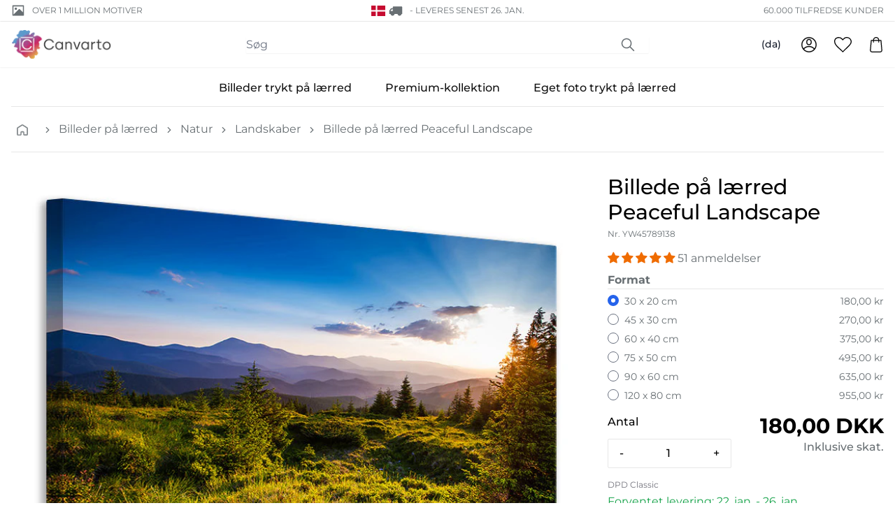

--- FILE ---
content_type: text/html; charset=utf-8
request_url: https://canvarto.dk/products/canvas-print-peaceful-landscape
body_size: 55546
content:
<!doctype html>
<html class="no-js" lang="da">
<head>
    <meta charset="utf-8">
    <meta http-equiv="X-UA-Compatible" content="IE=edge">
    <meta name="viewport" content="width=device-width,initial-scale=1">
    <meta content="text/html; charset=utf-8" http-equiv="Content-Type" />
    <meta content="da" http-equiv="content-language" />
    
<link rel="canonical" href="https://canvarto.dk/products/canvas-print-peaceful-landscape">

    
        <link fetchpriority="low" rel="icon" href="//canvarto.dk/cdn/shop/files/fav_1.png?crop=center&height=32&v=1700636393&width=32" sizes="32x32">
    

    <title>Billede på lærred Peaceful Landscape – Bestil online nu – nemt og hurtigt</title>

    <meta name="description" content="&quot;Am Grunde des Herzens eines jeden Winters liegt ein Frühlingsahnen, und hinter dem Schleier jeder Nacht verbirgt sich ein lächelnde... Erfahren Sie mehr!">

    
    <link rel="preconnect" href="https://cdn.shopify.com" crossorigin>

    
    
        <link rel="preconnect" href="https://fonts.shopifycdn.com" crossorigin>
    

    
    

<style data-shopify>
  :root {
    --color-accent: 200 5% 43%;
    --color-surface: 210 15% 95%;

    --color-primary: 355 59% 58%;
    --color-primary-dark: 341 61% 50%;
    --color-contrast: 39 89% 78%;

    --color-secondary: 269 29% 33%;
    --gradient: linear-gradient(45deg, rgba(206, 241, 65, 1), rgba(133, 232, 254, 1) 30%, rgba(226, 199, 255, 1) 50%, rgba(255, 255, 255, 1) 60%);
  }
</style>


<style data-shopify>
  
  
    

    @font-face {
  font-family: Montserrat;
  font-weight: 700;
  font-style: normal;
  font-display: auto;
  src: url("//canvarto.dk/cdn/fonts/montserrat/montserrat_n7.3c434e22befd5c18a6b4afadb1e3d77c128c7939.woff2") format("woff2"),
       url("//canvarto.dk/cdn/fonts/montserrat/montserrat_n7.5d9fa6e2cae713c8fb539a9876489d86207fe957.woff") format("woff");
}

    @font-face {
  font-family: Montserrat;
  font-weight: 700;
  font-style: normal;
  font-display: auto;
  src: url("//canvarto.dk/cdn/fonts/montserrat/montserrat_n7.3c434e22befd5c18a6b4afadb1e3d77c128c7939.woff2") format("woff2"),
       url("//canvarto.dk/cdn/fonts/montserrat/montserrat_n7.5d9fa6e2cae713c8fb539a9876489d86207fe957.woff") format("woff");
}

  

  
    

    @font-face {
  font-family: Montserrat;
  font-weight: 400;
  font-style: normal;
  font-display: auto;
  src: url("//canvarto.dk/cdn/fonts/montserrat/montserrat_n4.81949fa0ac9fd2021e16436151e8eaa539321637.woff2") format("woff2"),
       url("//canvarto.dk/cdn/fonts/montserrat/montserrat_n4.a6c632ca7b62da89c3594789ba828388aac693fe.woff") format("woff");
}

    @font-face {
  font-family: Montserrat;
  font-weight: 700;
  font-style: normal;
  font-display: auto;
  src: url("//canvarto.dk/cdn/fonts/montserrat/montserrat_n7.3c434e22befd5c18a6b4afadb1e3d77c128c7939.woff2") format("woff2"),
       url("//canvarto.dk/cdn/fonts/montserrat/montserrat_n7.5d9fa6e2cae713c8fb539a9876489d86207fe957.woff") format("woff");
}

    @font-face {
  font-family: Montserrat;
  font-weight: 400;
  font-style: italic;
  font-display: auto;
  src: url("//canvarto.dk/cdn/fonts/montserrat/montserrat_i4.5a4ea298b4789e064f62a29aafc18d41f09ae59b.woff2") format("woff2"),
       url("//canvarto.dk/cdn/fonts/montserrat/montserrat_i4.072b5869c5e0ed5b9d2021e4c2af132e16681ad2.woff") format("woff");
}

    
    
      @font-face {
  font-family: Montserrat;
  font-weight: 500;
  font-style: normal;
  font-display: auto;
  src: url("//canvarto.dk/cdn/fonts/montserrat/montserrat_n5.07ef3781d9c78c8b93c98419da7ad4fbeebb6635.woff2") format("woff2"),
       url("//canvarto.dk/cdn/fonts/montserrat/montserrat_n5.adf9b4bd8b0e4f55a0b203cdd84512667e0d5e4d.woff") format("woff");
}

    
  

  :root {
    --type-heading-scale: 1;
    --type-body-scale: 1;

    --font-heading-family: Montserrat, sans-serif;
    --font-heading-style: normal;
    --font-heading-weight: 700;

    --font-body-family: Montserrat, sans-serif;
    --font-body-style: normal;
    --font-body-weight: 400;

    --font-size-sm: calc(var(--type-body-scale) * 0.875rem);
    --font-size-base: calc(var(--type-body-scale) * 1rem);
    --font-size-lg: calc(var(--type-body-scale) * 1.125rem);
    --font-size-xl: calc(var(--type-heading-scale) * 1.25rem);
  }
</style>


    <script>
        document.documentElement.className = document.documentElement.className.replace('no-js', 'js')
        window.addEventListener('load', () => document.documentElement.classList.add('ready'))
    </script>

    
    <script>
    window.shopUrl = 'https://canvarto.dk'
    window.routes = {
        root: '/',
        base: '',
        cart_add_url: '/cart/add',
        cart_change_url: '/cart/change',
        cart_update_url: '/cart/update',
        cart_url: '/cart',
        search_url: '/search',
        predictive_search_url: '/search/suggest',
        product_recommendations_url: '/recommendations/products',
        account_url: '/account',
    };
    window.shopMoney = {
        currency: 'EUR',
        moneyFormat: '{{amount_with_comma_separator}} kr',
        moneyWithCurrencyFormat: '{{amount_with_comma_separator}} DKK',
        market: 'dk'
    };
    window.cartStrings = {
        error: 'Der opstod en fejl under opdatering af din indkøbskurv. Prøv igen.',
        quantityError: 'Du kan kun lægge [quantity] af denne vare i indkøbskurven.'
    };
    window.variantStrings = {
        addToCart: 'Læg i indkøbskurv',
        soldOut: 'Udsolgt',
        unavailable: 'Ikke tilgængelig',
        unavailable_with_option: '[value] - Ikke tilgængelig',
    };window.shipmentConfig = {
        locale: 'da', 
        country: {"code":"DK","name":"Denmark","eu":true,"cookieConsent":false,"shipmentMethods":["DPD","DPDSP","DHLINT","DHLINTSP"],"shipmentDetails":{"DHLINT":{"realPriceEUR":99.0,"deliveryTime":"3","freeFrom":1000,"incoterm":""},"DPDSP":{"realPriceEUR":99.0,"deliveryTime":"3","freeFrom":1000,"incoterm":"","restrictedPostalCodes":["38*","39*"]},"DPD":{"realPriceEUR":79.0,"deliveryTime":"3","freeFrom":1000,"incoterm":"","restrictedPostalCodes":["38*","39*"]},"DHLINTSP":{"realPriceEUR":189.0,"deliveryTime":"3","freeFrom":1000,"incoterm":""}},"paymentDetails":{"INVOICE":{"maxB2BGross":1500.0,"maxB2BNetCHF":173.9130435,"maxB2CGross":0.0,"maxB2CNetCHF":0.0}},"tax":{"taxRateB2C":25.0,"taxRateB2B":0.0,"enterSalesTaxNo":true,"validateTaxNo":true,"workflowNoB2C":9,"workflowNoB2B":10}}, 
        rules: {"canvas_premium":{"optionConfigSet":"261","printProductId":558,"printProductName":"Leinwandbild Premium","packingCode":3,"offset":0.05,"shipmentMethod":"","workflow":"TAP_VOR2","lieferantId":19,"lieferantName":"","weightFormula":"","tarifNo":"4911.9100","tarifDescription":"Bilder, Bilddrucke und Fotografien","composition":"20% Cotton - 80% Spruce","descriptionShort":"Print on Canvas","descriptionLong":"Fine Art Photo-Print on Canvas"},"canvas":{"optionConfigSet":"260","printProductId":557,"printProductName":"Leinwandbild Normales","packingCode":3,"offset":0.05,"shipmentMethod":"","workflow":"TAP_VOR2","lieferantId":19,"lieferantName":"","weightFormula":"","tarifNo":"4911.9100","tarifDescription":"Bilder, Bilddrucke und Fotografien","composition":"20% Cotton - 80% Spruce","descriptionShort":"Print on Canvas","descriptionLong":"Fine Art Photo-Print on Canvas"},"canvas_stock":{"optionConfigSet":"263","printProductId":645,"printProductName":"Leinwandbild Stock","packingCode":3,"offset":0.05,"shipmentMethod":"","workflow":"TAP_VOR2","lieferantId":19,"lieferantName":"","weightFormula":"","tarifNo":"4911.9100","tarifDescription":"Bilder, Bilddrucke und Fotografien","composition":"20% Cotton - 80% Spruce","descriptionShort":"Print on Canvas","descriptionLong":"Fine Art Photo-Print on Canvas"},"giftcard":{"optionConfigSet":"500","printProductId":633,"printProductName":"Geschenkgutschein","packingCode":1,"offset":0.0,"shipmentMethod":"EMAIL","workflow":"GUTSCHEIN","lieferantId":2,"lieferantName":"","weightFormula":"","tarifNo":"","tarifDescription":"","composition":"","descriptionShort":"","descriptionLong":""},"canvas_upload":{"optionConfigSet":"262","printProductId":559,"printProductName":"Leinwandbild Eigenes","packingCode":3,"offset":0.05,"shipmentMethod":"","workflow":"TAP_DRU2","lieferantId":19,"lieferantName":"","weightFormula":"","tarifNo":"4911.9100","tarifDescription":"Bilder, Bilddrucke und Fotografien","composition":"20% Cotton - 80% Spruce","descriptionShort":"Print on Canvas","descriptionLong":"Fine Art Photo-Print on Canvas"}},
        methods: {"DHLINT":{"identifier":"DHLINT","group":"DHLINT","maxX":1.2,"maxY":0.6,"hasPickupStation":false,"image":"dhl.png"},"DHLINTSP":{"identifier":"DHLINTSP","group":"DHLINT","maxX":99.0,"maxY":99.0,"gurtmassM":"\u003c99","hasPickupStation":false,"image":"dhl.png"},"DPDSP":{"identifier":"DPDSP","group":"DPD","maxX":99.0,"maxY":99.0,"gurtmassM":"\u003c99","hasPickupStation":false,"image":"dpd.png","remoteAreaRealEURO":11.7,"remoteAreaNetCHF":13.0},"DPD":{"identifier":"DPD","group":"DPD","maxX":1.2,"maxY":0.6,"hasPickupStation":false,"image":"dpd.png","remoteAreaRealEURO":11.7,"remoteAreaNetCHF":13.0}},
        
    };window.searchConfig = {
        typesense_host: '5fklb2p1ardse3ymp.a1.typesense.net',
        typesense_key: 'c3a7HvpWHwp0p5i4s3PsjbJg4NMRRg2t',
        adobe_host: 'api.vimando.com',
    };window.pimConfig = {
        api_host: 'api.vimando.com',
        img_host: 'pim.vimando.com'
    };
    
</script>

    
    <script>window.performance && window.performance.mark && window.performance.mark('shopify.content_for_header.start');</script><meta id="shopify-digital-wallet" name="shopify-digital-wallet" content="/83265257749/digital_wallets/dialog">
<meta name="shopify-checkout-api-token" content="b1b627e2853564327160d28befb8ac82">
<meta id="in-context-paypal-metadata" data-shop-id="83265257749" data-venmo-supported="false" data-environment="production" data-locale="en_US" data-paypal-v4="true" data-currency="DKK">
<link rel="alternate" hreflang="x-default" href="https://canvarto.de/products/canvas-print-peaceful-landscape">
<link rel="alternate" hreflang="de" href="https://canvarto.de/products/canvas-print-peaceful-landscape">
<link rel="alternate" hreflang="nl" href="https://canvarto.de/nl/products/canvas-print-peaceful-landscape">
<link rel="alternate" hreflang="fr" href="https://canvarto.de/fr/products/canvas-print-peaceful-landscape">
<link rel="alternate" hreflang="it" href="https://canvarto.de/it/products/canvas-print-peaceful-landscape">
<link rel="alternate" hreflang="en" href="https://canvarto.de/en/products/canvas-print-peaceful-landscape">
<link rel="alternate" hreflang="nl-NL" href="https://canvarto.nl/products/canvas-print-peaceful-landscape">
<link rel="alternate" hreflang="en-NL" href="https://canvarto.nl/en/products/canvas-print-peaceful-landscape">
<link rel="alternate" hreflang="fr-NL" href="https://canvarto.nl/fr/products/canvas-print-peaceful-landscape">
<link rel="alternate" hreflang="de-NL" href="https://canvarto.nl/de/products/canvas-print-peaceful-landscape">
<link rel="alternate" hreflang="nl-BE" href="https://canvarto.be/products/canvas-print-peaceful-landscape">
<link rel="alternate" hreflang="en-BE" href="https://canvarto.be/en/products/canvas-print-peaceful-landscape">
<link rel="alternate" hreflang="fr-BE" href="https://canvarto.be/fr/products/canvas-print-peaceful-landscape">
<link rel="alternate" hreflang="de-BE" href="https://canvarto.be/de/products/canvas-print-peaceful-landscape">
<link rel="alternate" hreflang="de-AT" href="https://canvarto.at/products/canvas-print-peaceful-landscape">
<link rel="alternate" hreflang="nl-AT" href="https://canvarto.at/nl/products/canvas-print-peaceful-landscape">
<link rel="alternate" hreflang="en-AT" href="https://canvarto.at/en/products/canvas-print-peaceful-landscape">
<link rel="alternate" hreflang="fr-AT" href="https://canvarto.at/fr/products/canvas-print-peaceful-landscape">
<link rel="alternate" hreflang="it-AT" href="https://canvarto.at/it/products/canvas-print-peaceful-landscape">
<link rel="alternate" hreflang="da-DK" href="https://canvarto.dk/products/canvas-print-peaceful-landscape">
<link rel="alternate" hreflang="nl-DK" href="https://canvarto.dk/nl/products/canvas-print-peaceful-landscape">
<link rel="alternate" hreflang="sv-DK" href="https://canvarto.dk/sv/products/canvas-print-peaceful-landscape">
<link rel="alternate" hreflang="fi-DK" href="https://canvarto.dk/fi/products/canvas-print-peaceful-landscape">
<link rel="alternate" hreflang="en-DK" href="https://canvarto.dk/en/products/canvas-print-peaceful-landscape">
<link rel="alternate" hreflang="fi-FI" href="https://canvarto.fi/products/canvas-print-peaceful-landscape">
<link rel="alternate" hreflang="nl-FI" href="https://canvarto.fi/nl/products/canvas-print-peaceful-landscape">
<link rel="alternate" hreflang="sv-FI" href="https://canvarto.fi/sv/products/canvas-print-peaceful-landscape">
<link rel="alternate" hreflang="en-FI" href="https://canvarto.fi/en/products/canvas-print-peaceful-landscape">
<link rel="alternate" hreflang="fr-FR" href="https://canvarto.fr/products/canvas-print-peaceful-landscape">
<link rel="alternate" hreflang="nl-FR" href="https://canvarto.fr/nl/products/canvas-print-peaceful-landscape">
<link rel="alternate" hreflang="en-FR" href="https://canvarto.fr/en/products/canvas-print-peaceful-landscape">
<link rel="alternate" hreflang="de-FR" href="https://canvarto.fr/de/products/canvas-print-peaceful-landscape">
<link rel="alternate" hreflang="it-IT" href="https://canvarto.it/products/canvas-print-peaceful-landscape">
<link rel="alternate" hreflang="nl-IT" href="https://canvarto.it/nl/products/canvas-print-peaceful-landscape">
<link rel="alternate" hreflang="fr-IT" href="https://canvarto.it/fr/products/canvas-print-peaceful-landscape">
<link rel="alternate" hreflang="de-IT" href="https://canvarto.it/de/products/canvas-print-peaceful-landscape">
<link rel="alternate" hreflang="en-IT" href="https://canvarto.it/en/products/canvas-print-peaceful-landscape">
<link rel="alternate" hreflang="fr-LU" href="https://canvarto.lu/products/canvas-print-peaceful-landscape">
<link rel="alternate" hreflang="nl-LU" href="https://canvarto.lu/nl/products/canvas-print-peaceful-landscape">
<link rel="alternate" hreflang="en-LU" href="https://canvarto.lu/en/products/canvas-print-peaceful-landscape">
<link rel="alternate" hreflang="de-LU" href="https://canvarto.lu/de/products/canvas-print-peaceful-landscape">
<link rel="alternate" hreflang="sv-SE" href="https://canvarto.se/products/canvas-print-peaceful-landscape">
<link rel="alternate" hreflang="nl-SE" href="https://canvarto.se/nl/products/canvas-print-peaceful-landscape">
<link rel="alternate" hreflang="fi-SE" href="https://canvarto.se/fi/products/canvas-print-peaceful-landscape">
<link rel="alternate" hreflang="en-SE" href="https://canvarto.se/en/products/canvas-print-peaceful-landscape">
<link rel="alternate" hreflang="en-BG" href="https://canvarto.com/products/canvas-print-peaceful-landscape">
<link rel="alternate" hreflang="en-CZ" href="https://canvarto.com/products/canvas-print-peaceful-landscape">
<link rel="alternate" hreflang="en-ES" href="https://canvarto.com/products/canvas-print-peaceful-landscape">
<link rel="alternate" hreflang="en-GR" href="https://canvarto.com/products/canvas-print-peaceful-landscape">
<link rel="alternate" hreflang="en-HR" href="https://canvarto.com/products/canvas-print-peaceful-landscape">
<link rel="alternate" hreflang="en-HU" href="https://canvarto.com/products/canvas-print-peaceful-landscape">
<link rel="alternate" hreflang="en-IE" href="https://canvarto.com/products/canvas-print-peaceful-landscape">
<link rel="alternate" hreflang="en-LT" href="https://canvarto.com/products/canvas-print-peaceful-landscape">
<link rel="alternate" hreflang="en-LV" href="https://canvarto.com/products/canvas-print-peaceful-landscape">
<link rel="alternate" hreflang="en-PL" href="https://canvarto.com/products/canvas-print-peaceful-landscape">
<link rel="alternate" hreflang="en-PT" href="https://canvarto.com/products/canvas-print-peaceful-landscape">
<link rel="alternate" hreflang="en-RO" href="https://canvarto.com/products/canvas-print-peaceful-landscape">
<link rel="alternate" hreflang="en-SI" href="https://canvarto.com/products/canvas-print-peaceful-landscape">
<link rel="alternate" hreflang="en-SK" href="https://canvarto.com/products/canvas-print-peaceful-landscape">
<link rel="alternate" type="application/json+oembed" href="https://canvarto.dk/products/canvas-print-peaceful-landscape.oembed">
<script async="async" src="/checkouts/internal/preloads.js?locale=da-DK"></script>
<link rel="preconnect" href="https://shop.app" crossorigin="anonymous">
<script async="async" src="https://shop.app/checkouts/internal/preloads.js?locale=da-DK&shop_id=83265257749" crossorigin="anonymous"></script>
<script id="apple-pay-shop-capabilities" type="application/json">{"shopId":83265257749,"countryCode":"CH","currencyCode":"DKK","merchantCapabilities":["supports3DS"],"merchantId":"gid:\/\/shopify\/Shop\/83265257749","merchantName":"Canvarto","requiredBillingContactFields":["postalAddress","email","phone"],"requiredShippingContactFields":["postalAddress","email","phone"],"shippingType":"shipping","supportedNetworks":["visa","masterCard","amex"],"total":{"type":"pending","label":"Canvarto","amount":"1.00"},"shopifyPaymentsEnabled":true,"supportsSubscriptions":true}</script>
<script id="shopify-features" type="application/json">{"accessToken":"b1b627e2853564327160d28befb8ac82","betas":["rich-media-storefront-analytics"],"domain":"canvarto.dk","predictiveSearch":true,"shopId":83265257749,"locale":"da"}</script>
<script>var Shopify = Shopify || {};
Shopify.shop = "canvarto-eu-prod.myshopify.com";
Shopify.locale = "da";
Shopify.currency = {"active":"DKK","rate":"7.6188696"};
Shopify.country = "DK";
Shopify.theme = {"name":"vision-shopify-theme-canvarto\/prod","id":162499461397,"schema_name":"Canvarto","schema_version":"0.0.1","theme_store_id":null,"role":"main"};
Shopify.theme.handle = "null";
Shopify.theme.style = {"id":null,"handle":null};
Shopify.cdnHost = "canvarto.dk/cdn";
Shopify.routes = Shopify.routes || {};
Shopify.routes.root = "/";</script>
<script type="module">!function(o){(o.Shopify=o.Shopify||{}).modules=!0}(window);</script>
<script>!function(o){function n(){var o=[];function n(){o.push(Array.prototype.slice.apply(arguments))}return n.q=o,n}var t=o.Shopify=o.Shopify||{};t.loadFeatures=n(),t.autoloadFeatures=n()}(window);</script>
<script>
  window.ShopifyPay = window.ShopifyPay || {};
  window.ShopifyPay.apiHost = "shop.app\/pay";
  window.ShopifyPay.redirectState = null;
</script>
<script id="shop-js-analytics" type="application/json">{"pageType":"product"}</script>
<script defer="defer" async type="module" src="//canvarto.dk/cdn/shopifycloud/shop-js/modules/v2/client.init-shop-cart-sync_C8w7Thf0.da.esm.js"></script>
<script defer="defer" async type="module" src="//canvarto.dk/cdn/shopifycloud/shop-js/modules/v2/chunk.common_hABmsQwT.esm.js"></script>
<script type="module">
  await import("//canvarto.dk/cdn/shopifycloud/shop-js/modules/v2/client.init-shop-cart-sync_C8w7Thf0.da.esm.js");
await import("//canvarto.dk/cdn/shopifycloud/shop-js/modules/v2/chunk.common_hABmsQwT.esm.js");

  window.Shopify.SignInWithShop?.initShopCartSync?.({"fedCMEnabled":true,"windoidEnabled":true});

</script>
<script>
  window.Shopify = window.Shopify || {};
  if (!window.Shopify.featureAssets) window.Shopify.featureAssets = {};
  window.Shopify.featureAssets['shop-js'] = {"shop-cart-sync":["modules/v2/client.shop-cart-sync_E9HXAaGU.da.esm.js","modules/v2/chunk.common_hABmsQwT.esm.js"],"init-fed-cm":["modules/v2/client.init-fed-cm_D9Oi54fl.da.esm.js","modules/v2/chunk.common_hABmsQwT.esm.js"],"shop-button":["modules/v2/client.shop-button_B8KOtzKe.da.esm.js","modules/v2/chunk.common_hABmsQwT.esm.js"],"shop-cash-offers":["modules/v2/client.shop-cash-offers_DlhdMaW0.da.esm.js","modules/v2/chunk.common_hABmsQwT.esm.js","modules/v2/chunk.modal_Ckewj8OP.esm.js"],"init-windoid":["modules/v2/client.init-windoid_CGADVD8p.da.esm.js","modules/v2/chunk.common_hABmsQwT.esm.js"],"shop-toast-manager":["modules/v2/client.shop-toast-manager_CNKNpHNL.da.esm.js","modules/v2/chunk.common_hABmsQwT.esm.js"],"init-shop-email-lookup-coordinator":["modules/v2/client.init-shop-email-lookup-coordinator_BBzXNmb3.da.esm.js","modules/v2/chunk.common_hABmsQwT.esm.js"],"init-shop-cart-sync":["modules/v2/client.init-shop-cart-sync_C8w7Thf0.da.esm.js","modules/v2/chunk.common_hABmsQwT.esm.js"],"avatar":["modules/v2/client.avatar_BTnouDA3.da.esm.js"],"pay-button":["modules/v2/client.pay-button_DCXlSoEZ.da.esm.js","modules/v2/chunk.common_hABmsQwT.esm.js"],"init-customer-accounts":["modules/v2/client.init-customer-accounts_CgZShwmJ.da.esm.js","modules/v2/client.shop-login-button_DRgpt7MX.da.esm.js","modules/v2/chunk.common_hABmsQwT.esm.js","modules/v2/chunk.modal_Ckewj8OP.esm.js"],"init-shop-for-new-customer-accounts":["modules/v2/client.init-shop-for-new-customer-accounts_D8hODCjr.da.esm.js","modules/v2/client.shop-login-button_DRgpt7MX.da.esm.js","modules/v2/chunk.common_hABmsQwT.esm.js","modules/v2/chunk.modal_Ckewj8OP.esm.js"],"shop-login-button":["modules/v2/client.shop-login-button_DRgpt7MX.da.esm.js","modules/v2/chunk.common_hABmsQwT.esm.js","modules/v2/chunk.modal_Ckewj8OP.esm.js"],"init-customer-accounts-sign-up":["modules/v2/client.init-customer-accounts-sign-up_DwoY1LbN.da.esm.js","modules/v2/client.shop-login-button_DRgpt7MX.da.esm.js","modules/v2/chunk.common_hABmsQwT.esm.js","modules/v2/chunk.modal_Ckewj8OP.esm.js"],"shop-follow-button":["modules/v2/client.shop-follow-button_DhY_CDrh.da.esm.js","modules/v2/chunk.common_hABmsQwT.esm.js","modules/v2/chunk.modal_Ckewj8OP.esm.js"],"checkout-modal":["modules/v2/client.checkout-modal_AT9K001_.da.esm.js","modules/v2/chunk.common_hABmsQwT.esm.js","modules/v2/chunk.modal_Ckewj8OP.esm.js"],"lead-capture":["modules/v2/client.lead-capture_CZ_svizZ.da.esm.js","modules/v2/chunk.common_hABmsQwT.esm.js","modules/v2/chunk.modal_Ckewj8OP.esm.js"],"shop-login":["modules/v2/client.shop-login_B0Qzh9iu.da.esm.js","modules/v2/chunk.common_hABmsQwT.esm.js","modules/v2/chunk.modal_Ckewj8OP.esm.js"],"payment-terms":["modules/v2/client.payment-terms_4llnW5e3.da.esm.js","modules/v2/chunk.common_hABmsQwT.esm.js","modules/v2/chunk.modal_Ckewj8OP.esm.js"]};
</script>
<script id="__st">var __st={"a":83265257749,"offset":3600,"reqid":"41f2c79c-cc6d-4838-8c26-f443f79e39c9-1768682757","pageurl":"canvarto.dk\/products\/canvas-print-peaceful-landscape","u":"4737bac0ce40","p":"product","rtyp":"product","rid":8829473259797};</script>
<script>window.ShopifyPaypalV4VisibilityTracking = true;</script>
<script id="captcha-bootstrap">!function(){'use strict';const t='contact',e='account',n='new_comment',o=[[t,t],['blogs',n],['comments',n],[t,'customer']],c=[[e,'customer_login'],[e,'guest_login'],[e,'recover_customer_password'],[e,'create_customer']],r=t=>t.map((([t,e])=>`form[action*='/${t}']:not([data-nocaptcha='true']) input[name='form_type'][value='${e}']`)).join(','),a=t=>()=>t?[...document.querySelectorAll(t)].map((t=>t.form)):[];function s(){const t=[...o],e=r(t);return a(e)}const i='password',u='form_key',d=['recaptcha-v3-token','g-recaptcha-response','h-captcha-response',i],f=()=>{try{return window.sessionStorage}catch{return}},m='__shopify_v',_=t=>t.elements[u];function p(t,e,n=!1){try{const o=window.sessionStorage,c=JSON.parse(o.getItem(e)),{data:r}=function(t){const{data:e,action:n}=t;return t[m]||n?{data:e,action:n}:{data:t,action:n}}(c);for(const[e,n]of Object.entries(r))t.elements[e]&&(t.elements[e].value=n);n&&o.removeItem(e)}catch(o){console.error('form repopulation failed',{error:o})}}const l='form_type',E='cptcha';function T(t){t.dataset[E]=!0}const w=window,h=w.document,L='Shopify',v='ce_forms',y='captcha';let A=!1;((t,e)=>{const n=(g='f06e6c50-85a8-45c8-87d0-21a2b65856fe',I='https://cdn.shopify.com/shopifycloud/storefront-forms-hcaptcha/ce_storefront_forms_captcha_hcaptcha.v1.5.2.iife.js',D={infoText:'Beskyttet af hCaptcha',privacyText:'Beskyttelse af persondata',termsText:'Vilkår'},(t,e,n)=>{const o=w[L][v],c=o.bindForm;if(c)return c(t,g,e,D).then(n);var r;o.q.push([[t,g,e,D],n]),r=I,A||(h.body.append(Object.assign(h.createElement('script'),{id:'captcha-provider',async:!0,src:r})),A=!0)});var g,I,D;w[L]=w[L]||{},w[L][v]=w[L][v]||{},w[L][v].q=[],w[L][y]=w[L][y]||{},w[L][y].protect=function(t,e){n(t,void 0,e),T(t)},Object.freeze(w[L][y]),function(t,e,n,w,h,L){const[v,y,A,g]=function(t,e,n){const i=e?o:[],u=t?c:[],d=[...i,...u],f=r(d),m=r(i),_=r(d.filter((([t,e])=>n.includes(e))));return[a(f),a(m),a(_),s()]}(w,h,L),I=t=>{const e=t.target;return e instanceof HTMLFormElement?e:e&&e.form},D=t=>v().includes(t);t.addEventListener('submit',(t=>{const e=I(t);if(!e)return;const n=D(e)&&!e.dataset.hcaptchaBound&&!e.dataset.recaptchaBound,o=_(e),c=g().includes(e)&&(!o||!o.value);(n||c)&&t.preventDefault(),c&&!n&&(function(t){try{if(!f())return;!function(t){const e=f();if(!e)return;const n=_(t);if(!n)return;const o=n.value;o&&e.removeItem(o)}(t);const e=Array.from(Array(32),(()=>Math.random().toString(36)[2])).join('');!function(t,e){_(t)||t.append(Object.assign(document.createElement('input'),{type:'hidden',name:u})),t.elements[u].value=e}(t,e),function(t,e){const n=f();if(!n)return;const o=[...t.querySelectorAll(`input[type='${i}']`)].map((({name:t})=>t)),c=[...d,...o],r={};for(const[a,s]of new FormData(t).entries())c.includes(a)||(r[a]=s);n.setItem(e,JSON.stringify({[m]:1,action:t.action,data:r}))}(t,e)}catch(e){console.error('failed to persist form',e)}}(e),e.submit())}));const S=(t,e)=>{t&&!t.dataset[E]&&(n(t,e.some((e=>e===t))),T(t))};for(const o of['focusin','change'])t.addEventListener(o,(t=>{const e=I(t);D(e)&&S(e,y())}));const B=e.get('form_key'),M=e.get(l),P=B&&M;t.addEventListener('DOMContentLoaded',(()=>{const t=y();if(P)for(const e of t)e.elements[l].value===M&&p(e,B);[...new Set([...A(),...v().filter((t=>'true'===t.dataset.shopifyCaptcha))])].forEach((e=>S(e,t)))}))}(h,new URLSearchParams(w.location.search),n,t,e,['guest_login'])})(!0,!0)}();</script>
<script integrity="sha256-4kQ18oKyAcykRKYeNunJcIwy7WH5gtpwJnB7kiuLZ1E=" data-source-attribution="shopify.loadfeatures" defer="defer" src="//canvarto.dk/cdn/shopifycloud/storefront/assets/storefront/load_feature-a0a9edcb.js" crossorigin="anonymous"></script>
<script crossorigin="anonymous" defer="defer" src="//canvarto.dk/cdn/shopifycloud/storefront/assets/shopify_pay/storefront-65b4c6d7.js?v=20250812"></script>
<script data-source-attribution="shopify.dynamic_checkout.dynamic.init">var Shopify=Shopify||{};Shopify.PaymentButton=Shopify.PaymentButton||{isStorefrontPortableWallets:!0,init:function(){window.Shopify.PaymentButton.init=function(){};var t=document.createElement("script");t.src="https://canvarto.dk/cdn/shopifycloud/portable-wallets/latest/portable-wallets.da.js",t.type="module",document.head.appendChild(t)}};
</script>
<script data-source-attribution="shopify.dynamic_checkout.buyer_consent">
  function portableWalletsHideBuyerConsent(e){var t=document.getElementById("shopify-buyer-consent"),n=document.getElementById("shopify-subscription-policy-button");t&&n&&(t.classList.add("hidden"),t.setAttribute("aria-hidden","true"),n.removeEventListener("click",e))}function portableWalletsShowBuyerConsent(e){var t=document.getElementById("shopify-buyer-consent"),n=document.getElementById("shopify-subscription-policy-button");t&&n&&(t.classList.remove("hidden"),t.removeAttribute("aria-hidden"),n.addEventListener("click",e))}window.Shopify?.PaymentButton&&(window.Shopify.PaymentButton.hideBuyerConsent=portableWalletsHideBuyerConsent,window.Shopify.PaymentButton.showBuyerConsent=portableWalletsShowBuyerConsent);
</script>
<script data-source-attribution="shopify.dynamic_checkout.cart.bootstrap">document.addEventListener("DOMContentLoaded",(function(){function t(){return document.querySelector("shopify-accelerated-checkout-cart, shopify-accelerated-checkout")}if(t())Shopify.PaymentButton.init();else{new MutationObserver((function(e,n){t()&&(Shopify.PaymentButton.init(),n.disconnect())})).observe(document.body,{childList:!0,subtree:!0})}}));
</script>
<link id="shopify-accelerated-checkout-styles" rel="stylesheet" media="screen" href="https://canvarto.dk/cdn/shopifycloud/portable-wallets/latest/accelerated-checkout-backwards-compat.css" crossorigin="anonymous">
<style id="shopify-accelerated-checkout-cart">
        #shopify-buyer-consent {
  margin-top: 1em;
  display: inline-block;
  width: 100%;
}

#shopify-buyer-consent.hidden {
  display: none;
}

#shopify-subscription-policy-button {
  background: none;
  border: none;
  padding: 0;
  text-decoration: underline;
  font-size: inherit;
  cursor: pointer;
}

#shopify-subscription-policy-button::before {
  box-shadow: none;
}

      </style>

<script>window.performance && window.performance.mark && window.performance.mark('shopify.content_for_header.end');</script>

    
<script>window.tmID = 'GTM-NJGR8W2S';</script>
        



  <link rel="modulepreload" href="//canvarto.dk/cdn/shop/t/3/assets/analytics-911c1b05.js" as="script" crossorigin="anonymous">
  <script src="//canvarto.dk/cdn/shop/t/3/assets/analytics-911c1b05.js" type="module" crossorigin="anonymous"></script>
  <link rel="modulepreload" href="//canvarto.dk/cdn/shop/t/3/assets/pubsub-b5db2a4c.js" as="script" crossorigin="anonymous">






  <link href="//canvarto.dk/cdn/shop/t/3/assets/base-3c037825.css" rel="stylesheet" type="text/css" media="all" />





  <link rel="modulepreload" href="//canvarto.dk/cdn/shop/t/3/assets/index-b3038add.js" as="script" crossorigin="anonymous">
  <script src="//canvarto.dk/cdn/shop/t/3/assets/index-b3038add.js" type="module" crossorigin="anonymous"></script>
  <link href="//canvarto.dk/cdn/shop/t/3/assets/index-0d11be98.css" rel="stylesheet" type="text/css" media="all" />
  <link rel="modulepreload" href="//canvarto.dk/cdn/shop/t/3/assets/pubsub-b5db2a4c.js" as="script" crossorigin="anonymous">


<!-- BEGIN app block: shopify://apps/judge-me-reviews/blocks/judgeme_core/61ccd3b1-a9f2-4160-9fe9-4fec8413e5d8 --><!-- Start of Judge.me Core -->






<link rel="dns-prefetch" href="https://cdnwidget.judge.me">
<link rel="dns-prefetch" href="https://cdn.judge.me">
<link rel="dns-prefetch" href="https://cdn1.judge.me">
<link rel="dns-prefetch" href="https://api.judge.me">

<script data-cfasync='false' class='jdgm-settings-script'>window.jdgmSettings={"pagination":5,"disable_web_reviews":true,"badge_no_review_text":"Ingen anmeldelser","badge_n_reviews_text":"{{ n }} anmeldelse/anmeldelser","badge_star_color":"#ef6c00","hide_badge_preview_if_no_reviews":true,"badge_hide_text":false,"enforce_center_preview_badge":false,"widget_title":"Kundeanmeldelser","widget_open_form_text":"Skriv en anmeldelse","widget_close_form_text":"Annuller anmeldelse","widget_refresh_page_text":"Opdater siden","widget_summary_text":"Baseret på {{ number_of_reviews }} anmeldelse/anmeldelser","widget_no_review_text":"Vær den første til at skrive en anmeldelse","widget_name_field_text":"Visningsnavn","widget_verified_name_field_text":"Verificeret navn (offentligt)","widget_name_placeholder_text":"Visningsnavn","widget_required_field_error_text":"Dette felt er påkrævet.","widget_email_field_text":"E-mailadresse","widget_verified_email_field_text":"Verificeret email (privat, kan ikke redigeres)","widget_email_placeholder_text":"Din e-mailadresse","widget_email_field_error_text":"Indtast venligst en gyldig e-mailadresse.","widget_rating_field_text":"Vurdering","widget_review_title_field_text":"Anmeldelsestitel","widget_review_title_placeholder_text":"Giv din anmeldelse en titel","widget_review_body_field_text":"Anmeldelsesindhold","widget_review_body_placeholder_text":"Begynd at skrive her...","widget_pictures_field_text":"Billede/Video (valgfrit)","widget_submit_review_text":"Indsend anmeldelse","widget_submit_verified_review_text":"Indsend verificeret anmeldelse","widget_submit_success_msg_with_auto_publish":"Tak! Opdater venligst siden om et øjeblik for at se din anmeldelse. Du kan fjerne eller redigere din anmeldelse ved at logge ind på \u003ca href='https://judge.me/login' target='_blank' rel='nofollow noopener'\u003eJudge.me\u003c/a\u003e","widget_submit_success_msg_no_auto_publish":"Tak! Din anmeldelse vil blive offentliggjort, så snart den er godkendt af butiksadministratoren. Du kan fjerne eller redigere din anmeldelse ved at logge ind på \u003ca href='https://judge.me/login' target='_blank' rel='nofollow noopener'\u003eJudge.me\u003c/a\u003e","widget_show_default_reviews_out_of_total_text":"Viser {{ n_reviews_shown }} ud af {{ n_reviews }} anmeldelser.","widget_show_all_link_text":"Vis alle","widget_show_less_link_text":"Vis mindre","widget_author_said_text":"{{ reviewer_name }} sagde:","widget_days_text":"{{ n }} dag/dage siden","widget_weeks_text":"{{ n }} uge/uger siden","widget_months_text":"{{ n }} måned/måneder siden","widget_years_text":"{{ n }} år siden","widget_yesterday_text":"I går","widget_today_text":"I dag","widget_replied_text":"\u003e\u003e {{ shop_name }} svarede:","widget_read_more_text":"Læs mere","widget_reviewer_name_as_initial":"","widget_rating_filter_color":"","widget_rating_filter_see_all_text":"Se alle anmeldelser","widget_sorting_most_recent_text":"Seneste","widget_sorting_highest_rating_text":"Højeste vurdering","widget_sorting_lowest_rating_text":"Laveste vurdering","widget_sorting_with_pictures_text":"Kun billeder","widget_sorting_most_helpful_text":"Mest hjælpsom","widget_open_question_form_text":"Stil et spørgsmål","widget_reviews_subtab_text":"Anmeldelser","widget_questions_subtab_text":"Spørgsmål","widget_question_label_text":"Spørgsmål","widget_answer_label_text":"Svar","widget_question_placeholder_text":"Skriv dit spørgsmål her","widget_submit_question_text":"Indsend spørgsmål","widget_question_submit_success_text":"Tak for dit spørgsmål! Vi vil give dig besked, når det bliver besvaret.","widget_star_color":"#ef6c00","verified_badge_text":"Verificeret","verified_badge_bg_color":"","verified_badge_text_color":"","verified_badge_placement":"left-of-reviewer-name","widget_review_max_height":"","widget_hide_border":false,"widget_social_share":false,"widget_thumb":false,"widget_review_location_show":false,"widget_location_format":"country_iso_code","all_reviews_include_out_of_store_products":true,"all_reviews_out_of_store_text":"(uden for butikken)","all_reviews_pagination":100,"all_reviews_product_name_prefix_text":"om","enable_review_pictures":true,"enable_question_anwser":false,"widget_theme":"","review_date_format":"dd/mm/yy","default_sort_method":"most-recent","widget_product_reviews_subtab_text":"Produktanmeldelser","widget_shop_reviews_subtab_text":"Butikanmeldelser","widget_other_products_reviews_text":"Anmeldelser for andre produkter","widget_store_reviews_subtab_text":"Butikanmeldelser","widget_no_store_reviews_text":"Denne butik har endnu ikke modtaget nogen anmeldelser","widget_web_restriction_product_reviews_text":"Dette produkt har endnu ikke modtaget nogen anmeldelser","widget_no_items_text":"Ingen elementer fundet","widget_show_more_text":"Vis flere","widget_write_a_store_review_text":"Skriv en butikanmeldelse","widget_other_languages_heading":"Anmeldelser på andre sprog","widget_translate_review_text":"Oversæt anmeldelse til {{ language }}","widget_translating_review_text":"Oversætter...","widget_show_original_translation_text":"Vis original ({{ language }})","widget_translate_review_failed_text":"Anmeldelsen kunne ikke oversættes.","widget_translate_review_retry_text":"Prøv igen","widget_translate_review_try_again_later_text":"Prøv igen senere","show_product_url_for_grouped_product":false,"widget_sorting_pictures_first_text":"Billeder først","show_pictures_on_all_rev_page_mobile":false,"show_pictures_on_all_rev_page_desktop":false,"floating_tab_hide_mobile_install_preference":false,"floating_tab_button_name":"★ Anmeldelser","floating_tab_title":"Lad kunderne tale for os","floating_tab_button_color":"","floating_tab_button_background_color":"","floating_tab_url":"https://canvarto-eu-dev.myshopify.com/pages/reviews","floating_tab_url_enabled":false,"floating_tab_tab_style":"text","all_reviews_text_badge_text":"Kunder vurderer os {{ shop.metafields.judgeme.all_reviews_rating | round: 1 }}/5 baseret på {{ shop.metafields.judgeme.all_reviews_count }} anmeldelser.","all_reviews_text_badge_text_branded_style":"{{ shop.metafields.judgeme.all_reviews_rating | round: 1 }} ud af 5 stjerner baseret på {{ shop.metafields.judgeme.all_reviews_count }} anmeldelser","is_all_reviews_text_badge_a_link":true,"show_stars_for_all_reviews_text_badge":false,"all_reviews_text_badge_url":"/pages/reviews","all_reviews_text_style":"branded","all_reviews_text_color_style":"monochromatic_version","all_reviews_text_color":"#ef6c00","all_reviews_text_show_jm_brand":true,"featured_carousel_show_header":true,"featured_carousel_title":"Lad kunderne tale for os","testimonials_carousel_title":"Kunderne siger os","videos_carousel_title":"Sande kundestriber","cards_carousel_title":"Kunderne siger os","featured_carousel_count_text":"ud af {{ n }} anmeldelser","featured_carousel_add_link_to_all_reviews_page":true,"featured_carousel_url":"/pages/reviews","featured_carousel_show_images":true,"featured_carousel_autoslide_interval":5,"featured_carousel_arrows_on_the_sides":false,"featured_carousel_height":250,"featured_carousel_width":80,"featured_carousel_image_size":0,"featured_carousel_image_height":250,"featured_carousel_arrow_color":"#eeeeee","verified_count_badge_style":"branded","verified_count_badge_orientation":"horizontal","verified_count_badge_color_style":"judgeme_brand_color","verified_count_badge_color":"#108474","is_verified_count_badge_a_link":false,"verified_count_badge_url":"","verified_count_badge_show_jm_brand":true,"widget_rating_preset_default":5,"widget_first_sub_tab":"product-reviews","widget_show_histogram":true,"widget_histogram_use_custom_color":false,"widget_pagination_use_custom_color":false,"widget_star_use_custom_color":true,"widget_verified_badge_use_custom_color":false,"widget_write_review_use_custom_color":false,"picture_reminder_submit_button":"Upload billeder","enable_review_videos":false,"mute_video_by_default":false,"widget_sorting_videos_first_text":"Videoer først","widget_review_pending_text":"Afventer","featured_carousel_items_for_large_screen":3,"social_share_options_order":"Facebook,Twitter","remove_microdata_snippet":false,"disable_json_ld":false,"enable_json_ld_products":false,"preview_badge_show_question_text":false,"preview_badge_no_question_text":"Ingen spørgsmål","preview_badge_n_question_text":"{{ number_of_questions }} spørgsmål","qa_badge_show_icon":false,"qa_badge_position":"same-row","remove_judgeme_branding":true,"widget_add_search_bar":false,"widget_search_bar_placeholder":"Søg","widget_sorting_verified_only_text":"Kun verificerede","featured_carousel_theme":"default","featured_carousel_show_rating":true,"featured_carousel_show_title":true,"featured_carousel_show_body":true,"featured_carousel_show_date":false,"featured_carousel_show_reviewer":true,"featured_carousel_show_product":false,"featured_carousel_header_background_color":"#108474","featured_carousel_header_text_color":"#ffffff","featured_carousel_name_product_separator":"reviewed","featured_carousel_full_star_background":"#108474","featured_carousel_empty_star_background":"#dadada","featured_carousel_vertical_theme_background":"#f9fafb","featured_carousel_verified_badge_enable":true,"featured_carousel_verified_badge_color":"#108474","featured_carousel_border_style":"round","featured_carousel_review_line_length_limit":3,"featured_carousel_more_reviews_button_text":"Læs flere anmeldelser","featured_carousel_view_product_button_text":"Se produkt","all_reviews_page_load_reviews_on":"scroll","all_reviews_page_load_more_text":"Indlæs flere anmeldelser","disable_fb_tab_reviews":false,"enable_ajax_cdn_cache":false,"widget_advanced_speed_features":5,"widget_public_name_text":"vises offentligt som","default_reviewer_name":"John Smith","default_reviewer_name_has_non_latin":true,"widget_reviewer_anonymous":"Anonym","medals_widget_title":"Judge.me Anmeldelsesmedaljer","medals_widget_background_color":"#f9fafb","medals_widget_position":"footer_all_pages","medals_widget_border_color":"#f9fafb","medals_widget_verified_text_position":"left","medals_widget_use_monochromatic_version":false,"medals_widget_elements_color":"#108474","show_reviewer_avatar":true,"widget_invalid_yt_video_url_error_text":"Ikke en YouTube video URL","widget_max_length_field_error_text":"Indtast venligst ikke mere end {0} tegn.","widget_show_country_flag":false,"widget_show_collected_via_shop_app":true,"widget_verified_by_shop_badge_style":"light","widget_verified_by_shop_text":"Verificeret af butikken","widget_show_photo_gallery":true,"widget_load_with_code_splitting":true,"widget_ugc_install_preference":false,"widget_ugc_title":"Lavet af os, delt af dig","widget_ugc_subtitle":"Tag os for at se dit billede på vores side","widget_ugc_arrows_color":"#ffffff","widget_ugc_primary_button_text":"Køb nu","widget_ugc_primary_button_background_color":"#108474","widget_ugc_primary_button_text_color":"#ffffff","widget_ugc_primary_button_border_width":"0","widget_ugc_primary_button_border_style":"none","widget_ugc_primary_button_border_color":"#108474","widget_ugc_primary_button_border_radius":"25","widget_ugc_secondary_button_text":"Indlæs mere","widget_ugc_secondary_button_background_color":"#ffffff","widget_ugc_secondary_button_text_color":"#108474","widget_ugc_secondary_button_border_width":"2","widget_ugc_secondary_button_border_style":"solid","widget_ugc_secondary_button_border_color":"#108474","widget_ugc_secondary_button_border_radius":"25","widget_ugc_reviews_button_text":"Se anmeldelser","widget_ugc_reviews_button_background_color":"#ffffff","widget_ugc_reviews_button_text_color":"#108474","widget_ugc_reviews_button_border_width":"2","widget_ugc_reviews_button_border_style":"solid","widget_ugc_reviews_button_border_color":"#108474","widget_ugc_reviews_button_border_radius":"25","widget_ugc_reviews_button_link_to":"judgeme-reviews-page","widget_ugc_show_post_date":true,"widget_ugc_max_width":"800","widget_rating_metafield_value_type":true,"widget_primary_color":"#ef6c00","widget_enable_secondary_color":false,"widget_secondary_color":"#6b7280","widget_summary_average_rating_text":"{{ average_rating }} ud af 5","widget_media_grid_title":"Kundebilleder og -videoer","widget_media_grid_see_more_text":"Se mere","widget_round_style":false,"widget_show_product_medals":true,"widget_verified_by_judgeme_text":"Verificeret af Judge.me","widget_show_store_medals":false,"widget_verified_by_judgeme_text_in_store_medals":"Verificeret af Judge.me","widget_media_field_exceed_quantity_message":"Beklager, vi kan kun acceptere {{ max_media }} for én anmeldelse.","widget_media_field_exceed_limit_message":"{{ file_name }} er for stor, vælg venligst en {{ media_type }} mindre end {{ size_limit }}MB.","widget_review_submitted_text":"Anmeldelse indsendt!","widget_question_submitted_text":"Spørgsmål indsendt!","widget_close_form_text_question":"Annuller","widget_write_your_answer_here_text":"Skriv dit svar her","widget_enabled_branded_link":true,"widget_show_collected_by_judgeme":true,"widget_reviewer_name_color":"","widget_write_review_text_color":"","widget_write_review_bg_color":"","widget_collected_by_judgeme_text":"indsamlet af Judge.me","widget_pagination_type":"standard","widget_load_more_text":"Indlæs mere","widget_load_more_color":"#108474","widget_full_review_text":"Fuld anmeldelse","widget_read_more_reviews_text":"Læs flere anmeldelser","widget_read_questions_text":"Læs spørgsmål","widget_questions_and_answers_text":"Spørgsmål og svar","widget_verified_by_text":"Verificeret af","widget_verified_text":"Verificeret","widget_number_of_reviews_text":"{{ number_of_reviews }} anmeldelser","widget_back_button_text":"Tilbage","widget_next_button_text":"Næste","widget_custom_forms_filter_button":"Filtre","custom_forms_style":"horizontal","widget_show_review_information":false,"how_reviews_are_collected":"Hvordan indsamles anmeldelser?","widget_show_review_keywords":false,"widget_gdpr_statement":"Hvordan vi bruger dine data: Vi kontakter dig kun om den anmeldelse, du efterlod, og kun hvis det er nødvendigt. Ved at indsende din anmeldelse accepterer du Judge.me's \u003ca href='https://judge.me/terms' target='_blank' rel='nofollow noopener'\u003evilkår\u003c/a\u003e, \u003ca href='https://judge.me/privacy' target='_blank' rel='nofollow noopener'\u003eprivatlivspolitik\u003c/a\u003e og \u003ca href='https://judge.me/content-policy' target='_blank' rel='nofollow noopener'\u003eindholdspolitik\u003c/a\u003e.","widget_multilingual_sorting_enabled":true,"widget_translate_review_content_enabled":false,"widget_translate_review_content_method":"manual","popup_widget_review_selection":"automatically_with_pictures","popup_widget_round_border_style":true,"popup_widget_show_title":true,"popup_widget_show_body":true,"popup_widget_show_reviewer":false,"popup_widget_show_product":true,"popup_widget_show_pictures":true,"popup_widget_use_review_picture":true,"popup_widget_show_on_home_page":true,"popup_widget_show_on_product_page":true,"popup_widget_show_on_collection_page":true,"popup_widget_show_on_cart_page":true,"popup_widget_position":"bottom_left","popup_widget_first_review_delay":5,"popup_widget_duration":5,"popup_widget_interval":5,"popup_widget_review_count":5,"popup_widget_hide_on_mobile":true,"review_snippet_widget_round_border_style":true,"review_snippet_widget_card_color":"#FFFFFF","review_snippet_widget_slider_arrows_background_color":"#FFFFFF","review_snippet_widget_slider_arrows_color":"#000000","review_snippet_widget_star_color":"#108474","show_product_variant":false,"all_reviews_product_variant_label_text":"Variant: ","widget_show_verified_branding":false,"widget_ai_summary_title":"Kunderne siger","widget_ai_summary_disclaimer":"AI-drevet anmeldelsesoversigt baseret på nylige kundeanmeldelser","widget_show_ai_summary":false,"widget_show_ai_summary_bg":false,"widget_show_review_title_input":true,"redirect_reviewers_invited_via_email":"review_widget","request_store_review_after_product_review":false,"request_review_other_products_in_order":false,"review_form_color_scheme":"default","review_form_corner_style":"square","review_form_star_color":{},"review_form_text_color":"#333333","review_form_background_color":"#ffffff","review_form_field_background_color":"#fafafa","review_form_button_color":{},"review_form_button_text_color":"#ffffff","review_form_modal_overlay_color":"#000000","review_content_screen_title_text":"Hvordan vurderer du dette produkt?","review_content_introduction_text":"Vi ville sætte stor pris på, hvis du ville dele lidt om din oplevelse.","store_review_form_title_text":"Hvordan vurderer du denne butik?","store_review_form_introduction_text":"Vi ville sætte stor pris på, hvis du ville dele lidt om din oplevelse.","show_review_guidance_text":true,"one_star_review_guidance_text":"Dårlig","five_star_review_guidance_text":"Fantastisk","customer_information_screen_title_text":"Om dig","customer_information_introduction_text":"Fortæl os mere om dig selv.","custom_questions_screen_title_text":"Din oplevelse i flere detaljer","custom_questions_introduction_text":"Her er et par spørgsmål, der vil hjælpe os med at forstå mere om din oplevelse.","review_submitted_screen_title_text":"Tak for din anmeldelse!","review_submitted_screen_thank_you_text":"Vi behandler den, og den vil snart blive vist i butikken.","review_submitted_screen_email_verification_text":"Bekræft venligst din e-mail ved at klikke på linket, vi lige har sendt dig. Dette hjælper os med at holde anmeldelserne autentiske.","review_submitted_request_store_review_text":"Vil du gerne dele din oplevelse med at handle hos os?","review_submitted_review_other_products_text":"Vil du gerne anmelde disse produkter?","store_review_screen_title_text":"Vil du gerne dele din oplevelse med at handle hos os?","store_review_introduction_text":"Vi ville sætte stor pris på, hvis du ville dele lidt om din oplevelse.","reviewer_media_screen_title_picture_text":"Del et billede","reviewer_media_introduction_picture_text":"Upload et billede for at understøtte din anmeldelse.","reviewer_media_screen_title_video_text":"Del en video","reviewer_media_introduction_video_text":"Upload en video for at understøtte din anmeldelse.","reviewer_media_screen_title_picture_or_video_text":"Del et billede eller en video","reviewer_media_introduction_picture_or_video_text":"Upload et billede eller en video for at understøtte din anmeldelse.","reviewer_media_youtube_url_text":"Indsæt din Youtube URL her","advanced_settings_next_step_button_text":"Næste","advanced_settings_close_review_button_text":"Luk","modal_write_review_flow":false,"write_review_flow_required_text":"Obligatorisk","write_review_flow_privacy_message_text":"Vi respekterer din privatliv.","write_review_flow_anonymous_text":"Anmeld som anonym","write_review_flow_visibility_text":"Dette vil ikke være synligt for andre kunder.","write_review_flow_multiple_selection_help_text":"Vælg så mange du vil","write_review_flow_single_selection_help_text":"Vælg en mulighed","write_review_flow_required_field_error_text":"Dette felt er påkrævet","write_review_flow_invalid_email_error_text":"Indtast venligst en gyldig emailadresse","write_review_flow_max_length_error_text":"Maks. {{ max_length }} tegn.","write_review_flow_media_upload_text":"\u003cb\u003eKlik for at uploade\u003c/b\u003e eller træk og slip","write_review_flow_gdpr_statement":"Vi kontakter dig kun om din anmeldelse, hvis det er nødvendigt. Ved at indsende din anmeldelse accepterer du vores \u003ca href='https://judge.me/terms' target='_blank' rel='nofollow noopener'\u003evilkår og betingelser\u003c/a\u003e og \u003ca href='https://judge.me/privacy' target='_blank' rel='nofollow noopener'\u003eprivatlivspolitik\u003c/a\u003e.","rating_only_reviews_enabled":false,"show_negative_reviews_help_screen":false,"new_review_flow_help_screen_rating_threshold":3,"negative_review_resolution_screen_title_text":"Fortæl os mere","negative_review_resolution_text":"Din oplevelse er vigtig for os. Hvis der var problemer med dit køb, er vi her for at hjælpe. Tøv ikke med at kontakte os, vi vil gerne have muligheden for at rette tingene.","negative_review_resolution_button_text":"Kontakt os","negative_review_resolution_proceed_with_review_text":"Efterlad en anmeldelse","negative_review_resolution_subject":"Problem med købet fra {{ shop_name }}.{{ order_name }}","preview_badge_collection_page_install_status":false,"widget_review_custom_css":"","preview_badge_custom_css":"","preview_badge_stars_count":"5-stars","featured_carousel_custom_css":"","floating_tab_custom_css":"","all_reviews_widget_custom_css":"","medals_widget_custom_css":"","verified_badge_custom_css":"","all_reviews_text_custom_css":"","transparency_badges_collected_via_store_invite":false,"transparency_badges_from_another_provider":false,"transparency_badges_collected_from_store_visitor":false,"transparency_badges_collected_by_verified_review_provider":false,"transparency_badges_earned_reward":false,"transparency_badges_collected_via_store_invite_text":"Anmeldelse indsamlet via butikkens invitation","transparency_badges_from_another_provider_text":"Anmeldelse indsamlet fra en anden leverandør","transparency_badges_collected_from_store_visitor_text":"Anmeldelse indsamlet fra en butikbesøgende","transparency_badges_written_in_google_text":"Anmeldelse skrevet i Google","transparency_badges_written_in_etsy_text":"Anmeldelse skrevet i Etsy","transparency_badges_written_in_shop_app_text":"Anmeldelse skrevet i Shop App","transparency_badges_earned_reward_text":"Anmeldelse vandt en belønning til en fremtidig ordre","product_review_widget_per_page":10,"widget_store_review_label_text":"Butikanmeldelse","checkout_comment_extension_title_on_product_page":"Customer Comments","checkout_comment_extension_num_latest_comment_show":5,"checkout_comment_extension_format":"name_and_timestamp","checkout_comment_customer_name":"last_initial","checkout_comment_comment_notification":true,"preview_badge_collection_page_install_preference":false,"preview_badge_home_page_install_preference":false,"preview_badge_product_page_install_preference":false,"review_widget_install_preference":"","review_carousel_install_preference":false,"floating_reviews_tab_install_preference":"none","verified_reviews_count_badge_install_preference":false,"all_reviews_text_install_preference":false,"review_widget_best_location":false,"judgeme_medals_install_preference":false,"review_widget_revamp_enabled":false,"review_widget_qna_enabled":false,"review_widget_header_theme":"minimal","review_widget_widget_title_enabled":true,"review_widget_header_text_size":"medium","review_widget_header_text_weight":"regular","review_widget_average_rating_style":"compact","review_widget_bar_chart_enabled":true,"review_widget_bar_chart_type":"numbers","review_widget_bar_chart_style":"standard","review_widget_expanded_media_gallery_enabled":false,"review_widget_reviews_section_theme":"standard","review_widget_image_style":"thumbnails","review_widget_review_image_ratio":"square","review_widget_stars_size":"medium","review_widget_verified_badge":"standard_text","review_widget_review_title_text_size":"medium","review_widget_review_text_size":"medium","review_widget_review_text_length":"medium","review_widget_number_of_columns_desktop":3,"review_widget_carousel_transition_speed":5,"review_widget_custom_questions_answers_display":"always","review_widget_button_text_color":"#FFFFFF","review_widget_text_color":"#000000","review_widget_lighter_text_color":"#7B7B7B","review_widget_corner_styling":"soft","review_widget_review_word_singular":"anmeldelse","review_widget_review_word_plural":"anmeldelser","review_widget_voting_label":"Nyttig?","review_widget_shop_reply_label":"Svar fra {{ shop_name }}:","review_widget_filters_title":"Filtre","qna_widget_question_word_singular":"Spørgsmål","qna_widget_question_word_plural":"Spørgsmål","qna_widget_answer_reply_label":"Svar fra {{ answerer_name }}:","qna_content_screen_title_text":"Spørg et spørgsmål om dette produkt","qna_widget_question_required_field_error_text":"Indtast venligst dit spørgsmål.","qna_widget_flow_gdpr_statement":"Vi kontakter dig kun om dit spørgsmål, hvis det er nødvendigt. Ved at indsende dit spørgsmål accepterer du vores \u003ca href='https://judge.me/terms' target='_blank' rel='nofollow noopener'\u003evilkår og betingelser\u003c/a\u003e og \u003ca href='https://judge.me/privacy' target='_blank' rel='nofollow noopener'\u003eprivatlivspolitik\u003c/a\u003e.","qna_widget_question_submitted_text":"Tak for dit spørgsmål!","qna_widget_close_form_text_question":"Luk","qna_widget_question_submit_success_text":"Vi vil informere dig via e-mail, når vi svarer på dit spørgsmål.","all_reviews_widget_v2025_enabled":false,"all_reviews_widget_v2025_header_theme":"default","all_reviews_widget_v2025_widget_title_enabled":true,"all_reviews_widget_v2025_header_text_size":"medium","all_reviews_widget_v2025_header_text_weight":"regular","all_reviews_widget_v2025_average_rating_style":"compact","all_reviews_widget_v2025_bar_chart_enabled":true,"all_reviews_widget_v2025_bar_chart_type":"numbers","all_reviews_widget_v2025_bar_chart_style":"standard","all_reviews_widget_v2025_expanded_media_gallery_enabled":false,"all_reviews_widget_v2025_show_store_medals":true,"all_reviews_widget_v2025_show_photo_gallery":true,"all_reviews_widget_v2025_show_review_keywords":false,"all_reviews_widget_v2025_show_ai_summary":false,"all_reviews_widget_v2025_show_ai_summary_bg":false,"all_reviews_widget_v2025_add_search_bar":false,"all_reviews_widget_v2025_default_sort_method":"most-recent","all_reviews_widget_v2025_reviews_per_page":10,"all_reviews_widget_v2025_reviews_section_theme":"default","all_reviews_widget_v2025_image_style":"thumbnails","all_reviews_widget_v2025_review_image_ratio":"square","all_reviews_widget_v2025_stars_size":"medium","all_reviews_widget_v2025_verified_badge":"bold_badge","all_reviews_widget_v2025_review_title_text_size":"medium","all_reviews_widget_v2025_review_text_size":"medium","all_reviews_widget_v2025_review_text_length":"medium","all_reviews_widget_v2025_number_of_columns_desktop":3,"all_reviews_widget_v2025_carousel_transition_speed":5,"all_reviews_widget_v2025_custom_questions_answers_display":"always","all_reviews_widget_v2025_show_product_variant":false,"all_reviews_widget_v2025_show_reviewer_avatar":true,"all_reviews_widget_v2025_reviewer_name_as_initial":"","all_reviews_widget_v2025_review_location_show":false,"all_reviews_widget_v2025_location_format":"","all_reviews_widget_v2025_show_country_flag":false,"all_reviews_widget_v2025_verified_by_shop_badge_style":"light","all_reviews_widget_v2025_social_share":false,"all_reviews_widget_v2025_social_share_options_order":"Facebook,Twitter,LinkedIn,Pinterest","all_reviews_widget_v2025_pagination_type":"standard","all_reviews_widget_v2025_button_text_color":"#FFFFFF","all_reviews_widget_v2025_text_color":"#000000","all_reviews_widget_v2025_lighter_text_color":"#7B7B7B","all_reviews_widget_v2025_corner_styling":"soft","all_reviews_widget_v2025_title":"Kundeanmeldelser","all_reviews_widget_v2025_ai_summary_title":"Kunderne siger om denne butik","all_reviews_widget_v2025_no_review_text":"Vær den første til at skrive en anmeldelse","platform":"shopify","branding_url":"https://app.judge.me/reviews/stores/canvarto.de","branding_text":"Unterstützt von Judge.me","locale":"da","reply_name":"Canvarto","widget_version":"3.0","footer":true,"autopublish":true,"review_dates":true,"enable_custom_form":false,"shop_use_review_site":true,"shop_locale":"de","enable_multi_locales_translations":true,"show_review_title_input":true,"review_verification_email_status":"always","can_be_branded":true,"reply_name_text":"Canvarto"};</script> <style class='jdgm-settings-style'>.jdgm-xx{left:0}:root{--jdgm-primary-color: #ef6c00;--jdgm-secondary-color: rgba(239,108,0,0.1);--jdgm-star-color: #ef6c00;--jdgm-write-review-text-color: white;--jdgm-write-review-bg-color: #ef6c00;--jdgm-paginate-color: #ef6c00;--jdgm-border-radius: 0;--jdgm-reviewer-name-color: #ef6c00}.jdgm-histogram__bar-content{background-color:#ef6c00}.jdgm-rev[data-verified-buyer=true] .jdgm-rev__icon.jdgm-rev__icon:after,.jdgm-rev__buyer-badge.jdgm-rev__buyer-badge{color:white;background-color:#ef6c00}.jdgm-review-widget--small .jdgm-gallery.jdgm-gallery .jdgm-gallery__thumbnail-link:nth-child(8) .jdgm-gallery__thumbnail-wrapper.jdgm-gallery__thumbnail-wrapper:before{content:"Se mere"}@media only screen and (min-width: 768px){.jdgm-gallery.jdgm-gallery .jdgm-gallery__thumbnail-link:nth-child(8) .jdgm-gallery__thumbnail-wrapper.jdgm-gallery__thumbnail-wrapper:before{content:"Se mere"}}.jdgm-preview-badge .jdgm-star.jdgm-star{color:#ef6c00}.jdgm-widget .jdgm-write-rev-link{display:none}.jdgm-widget .jdgm-rev-widg[data-number-of-reviews='0']{display:none}.jdgm-prev-badge[data-average-rating='0.00']{display:none !important}.jdgm-author-all-initials{display:none !important}.jdgm-author-last-initial{display:none !important}.jdgm-rev-widg__title{visibility:hidden}.jdgm-rev-widg__summary-text{visibility:hidden}.jdgm-prev-badge__text{visibility:hidden}.jdgm-rev__prod-link-prefix:before{content:'om'}.jdgm-rev__variant-label:before{content:'Variant: '}.jdgm-rev__out-of-store-text:before{content:'(uden for butikken)'}@media only screen and (min-width: 768px){.jdgm-rev__pics .jdgm-rev_all-rev-page-picture-separator,.jdgm-rev__pics .jdgm-rev__product-picture{display:none}}@media only screen and (max-width: 768px){.jdgm-rev__pics .jdgm-rev_all-rev-page-picture-separator,.jdgm-rev__pics .jdgm-rev__product-picture{display:none}}.jdgm-preview-badge[data-template="product"]{display:none !important}.jdgm-preview-badge[data-template="collection"]{display:none !important}.jdgm-preview-badge[data-template="index"]{display:none !important}.jdgm-review-widget[data-from-snippet="true"]{display:none !important}.jdgm-verified-count-badget[data-from-snippet="true"]{display:none !important}.jdgm-carousel-wrapper[data-from-snippet="true"]{display:none !important}.jdgm-all-reviews-text[data-from-snippet="true"]{display:none !important}.jdgm-medals-section[data-from-snippet="true"]{display:none !important}.jdgm-ugc-media-wrapper[data-from-snippet="true"]{display:none !important}.jdgm-rev__transparency-badge[data-badge-type="review_collected_via_store_invitation"]{display:none !important}.jdgm-rev__transparency-badge[data-badge-type="review_collected_from_another_provider"]{display:none !important}.jdgm-rev__transparency-badge[data-badge-type="review_collected_from_store_visitor"]{display:none !important}.jdgm-rev__transparency-badge[data-badge-type="review_written_in_etsy"]{display:none !important}.jdgm-rev__transparency-badge[data-badge-type="review_written_in_google_business"]{display:none !important}.jdgm-rev__transparency-badge[data-badge-type="review_written_in_shop_app"]{display:none !important}.jdgm-rev__transparency-badge[data-badge-type="review_earned_for_future_purchase"]{display:none !important}.jdgm-review-snippet-widget .jdgm-rev-snippet-widget__cards-container .jdgm-rev-snippet-card{border-radius:8px;background:#fff}.jdgm-review-snippet-widget .jdgm-rev-snippet-widget__cards-container .jdgm-rev-snippet-card__rev-rating .jdgm-star{color:#108474}.jdgm-review-snippet-widget .jdgm-rev-snippet-widget__prev-btn,.jdgm-review-snippet-widget .jdgm-rev-snippet-widget__next-btn{border-radius:50%;background:#fff}.jdgm-review-snippet-widget .jdgm-rev-snippet-widget__prev-btn>svg,.jdgm-review-snippet-widget .jdgm-rev-snippet-widget__next-btn>svg{fill:#000}.jdgm-full-rev-modal.rev-snippet-widget .jm-mfp-container .jm-mfp-content,.jdgm-full-rev-modal.rev-snippet-widget .jm-mfp-container .jdgm-full-rev__icon,.jdgm-full-rev-modal.rev-snippet-widget .jm-mfp-container .jdgm-full-rev__pic-img,.jdgm-full-rev-modal.rev-snippet-widget .jm-mfp-container .jdgm-full-rev__reply{border-radius:8px}.jdgm-full-rev-modal.rev-snippet-widget .jm-mfp-container .jdgm-full-rev[data-verified-buyer="true"] .jdgm-full-rev__icon::after{border-radius:8px}.jdgm-full-rev-modal.rev-snippet-widget .jm-mfp-container .jdgm-full-rev .jdgm-rev__buyer-badge{border-radius:calc( 8px / 2 )}.jdgm-full-rev-modal.rev-snippet-widget .jm-mfp-container .jdgm-full-rev .jdgm-full-rev__replier::before{content:'Canvarto'}.jdgm-full-rev-modal.rev-snippet-widget .jm-mfp-container .jdgm-full-rev .jdgm-full-rev__product-button{border-radius:calc( 8px * 6 )}
</style> <style class='jdgm-settings-style'></style>

  
  
  
  <style class='jdgm-miracle-styles'>
  @-webkit-keyframes jdgm-spin{0%{-webkit-transform:rotate(0deg);-ms-transform:rotate(0deg);transform:rotate(0deg)}100%{-webkit-transform:rotate(359deg);-ms-transform:rotate(359deg);transform:rotate(359deg)}}@keyframes jdgm-spin{0%{-webkit-transform:rotate(0deg);-ms-transform:rotate(0deg);transform:rotate(0deg)}100%{-webkit-transform:rotate(359deg);-ms-transform:rotate(359deg);transform:rotate(359deg)}}@font-face{font-family:'JudgemeStar';src:url("[data-uri]") format("woff");font-weight:normal;font-style:normal}.jdgm-star{font-family:'JudgemeStar';display:inline !important;text-decoration:none !important;padding:0 4px 0 0 !important;margin:0 !important;font-weight:bold;opacity:1;-webkit-font-smoothing:antialiased;-moz-osx-font-smoothing:grayscale}.jdgm-star:hover{opacity:1}.jdgm-star:last-of-type{padding:0 !important}.jdgm-star.jdgm--on:before{content:"\e000"}.jdgm-star.jdgm--off:before{content:"\e001"}.jdgm-star.jdgm--half:before{content:"\e002"}.jdgm-widget *{margin:0;line-height:1.4;-webkit-box-sizing:border-box;-moz-box-sizing:border-box;box-sizing:border-box;-webkit-overflow-scrolling:touch}.jdgm-hidden{display:none !important;visibility:hidden !important}.jdgm-temp-hidden{display:none}.jdgm-spinner{width:40px;height:40px;margin:auto;border-radius:50%;border-top:2px solid #eee;border-right:2px solid #eee;border-bottom:2px solid #eee;border-left:2px solid #ccc;-webkit-animation:jdgm-spin 0.8s infinite linear;animation:jdgm-spin 0.8s infinite linear}.jdgm-prev-badge{display:block !important}

</style>


  
  
   


<script data-cfasync='false' class='jdgm-script'>
!function(e){window.jdgm=window.jdgm||{},jdgm.CDN_HOST="https://cdnwidget.judge.me/",jdgm.CDN_HOST_ALT="https://cdn2.judge.me/cdn/widget_frontend/",jdgm.API_HOST="https://api.judge.me/",jdgm.CDN_BASE_URL="https://cdn.shopify.com/extensions/019bc7fe-07a5-7fc5-85e3-4a4175980733/judgeme-extensions-296/assets/",
jdgm.docReady=function(d){(e.attachEvent?"complete"===e.readyState:"loading"!==e.readyState)?
setTimeout(d,0):e.addEventListener("DOMContentLoaded",d)},jdgm.loadCSS=function(d,t,o,a){
!o&&jdgm.loadCSS.requestedUrls.indexOf(d)>=0||(jdgm.loadCSS.requestedUrls.push(d),
(a=e.createElement("link")).rel="stylesheet",a.class="jdgm-stylesheet",a.media="nope!",
a.href=d,a.onload=function(){this.media="all",t&&setTimeout(t)},e.body.appendChild(a))},
jdgm.loadCSS.requestedUrls=[],jdgm.loadJS=function(e,d){var t=new XMLHttpRequest;
t.onreadystatechange=function(){4===t.readyState&&(Function(t.response)(),d&&d(t.response))},
t.open("GET",e),t.onerror=function(){if(e.indexOf(jdgm.CDN_HOST)===0&&jdgm.CDN_HOST_ALT!==jdgm.CDN_HOST){var f=e.replace(jdgm.CDN_HOST,jdgm.CDN_HOST_ALT);jdgm.loadJS(f,d)}},t.send()},jdgm.docReady((function(){(window.jdgmLoadCSS||e.querySelectorAll(
".jdgm-widget, .jdgm-all-reviews-page").length>0)&&(jdgmSettings.widget_load_with_code_splitting?
parseFloat(jdgmSettings.widget_version)>=3?jdgm.loadCSS(jdgm.CDN_HOST+"widget_v3/base.css"):
jdgm.loadCSS(jdgm.CDN_HOST+"widget/base.css"):jdgm.loadCSS(jdgm.CDN_HOST+"shopify_v2.css"),
jdgm.loadJS(jdgm.CDN_HOST+"loa"+"der.js"))}))}(document);
</script>
<noscript><link rel="stylesheet" type="text/css" media="all" href="https://cdnwidget.judge.me/shopify_v2.css"></noscript>

<!-- BEGIN app snippet: theme_fix_tags --><script>
  (function() {
    var jdgmThemeFixes = null;
    if (!jdgmThemeFixes) return;
    var thisThemeFix = jdgmThemeFixes[Shopify.theme.id];
    if (!thisThemeFix) return;

    if (thisThemeFix.html) {
      document.addEventListener("DOMContentLoaded", function() {
        var htmlDiv = document.createElement('div');
        htmlDiv.classList.add('jdgm-theme-fix-html');
        htmlDiv.innerHTML = thisThemeFix.html;
        document.body.append(htmlDiv);
      });
    };

    if (thisThemeFix.css) {
      var styleTag = document.createElement('style');
      styleTag.classList.add('jdgm-theme-fix-style');
      styleTag.innerHTML = thisThemeFix.css;
      document.head.append(styleTag);
    };

    if (thisThemeFix.js) {
      var scriptTag = document.createElement('script');
      scriptTag.classList.add('jdgm-theme-fix-script');
      scriptTag.innerHTML = thisThemeFix.js;
      document.head.append(scriptTag);
    };
  })();
</script>
<!-- END app snippet -->
<!-- End of Judge.me Core -->



<!-- END app block --><script src="https://cdn.shopify.com/extensions/019bc7fe-07a5-7fc5-85e3-4a4175980733/judgeme-extensions-296/assets/loader.js" type="text/javascript" defer="defer"></script>
<script src="https://cdn.shopify.com/extensions/7bc9bb47-adfa-4267-963e-cadee5096caf/inbox-1252/assets/inbox-chat-loader.js" type="text/javascript" defer="defer"></script>
<meta property="og:image" content="https://cdn.shopify.com/s/files/1/0832/6525/7749/products/canvas-print-peaceful-landscape_big01.jpg?v=1705579874" />
<meta property="og:image:secure_url" content="https://cdn.shopify.com/s/files/1/0832/6525/7749/products/canvas-print-peaceful-landscape_big01.jpg?v=1705579874" />
<meta property="og:image:width" content="800" />
<meta property="og:image:height" content="600" />
<meta property="og:image:alt" content="canvas-print-peaceful-landscape" />
<link href="https://monorail-edge.shopifysvc.com" rel="dns-prefetch">
<script>(function(){if ("sendBeacon" in navigator && "performance" in window) {try {var session_token_from_headers = performance.getEntriesByType('navigation')[0].serverTiming.find(x => x.name == '_s').description;} catch {var session_token_from_headers = undefined;}var session_cookie_matches = document.cookie.match(/_shopify_s=([^;]*)/);var session_token_from_cookie = session_cookie_matches && session_cookie_matches.length === 2 ? session_cookie_matches[1] : "";var session_token = session_token_from_headers || session_token_from_cookie || "";function handle_abandonment_event(e) {var entries = performance.getEntries().filter(function(entry) {return /monorail-edge.shopifysvc.com/.test(entry.name);});if (!window.abandonment_tracked && entries.length === 0) {window.abandonment_tracked = true;var currentMs = Date.now();var navigation_start = performance.timing.navigationStart;var payload = {shop_id: 83265257749,url: window.location.href,navigation_start,duration: currentMs - navigation_start,session_token,page_type: "product"};window.navigator.sendBeacon("https://monorail-edge.shopifysvc.com/v1/produce", JSON.stringify({schema_id: "online_store_buyer_site_abandonment/1.1",payload: payload,metadata: {event_created_at_ms: currentMs,event_sent_at_ms: currentMs}}));}}window.addEventListener('pagehide', handle_abandonment_event);}}());</script>
<script id="web-pixels-manager-setup">(function e(e,d,r,n,o){if(void 0===o&&(o={}),!Boolean(null===(a=null===(i=window.Shopify)||void 0===i?void 0:i.analytics)||void 0===a?void 0:a.replayQueue)){var i,a;window.Shopify=window.Shopify||{};var t=window.Shopify;t.analytics=t.analytics||{};var s=t.analytics;s.replayQueue=[],s.publish=function(e,d,r){return s.replayQueue.push([e,d,r]),!0};try{self.performance.mark("wpm:start")}catch(e){}var l=function(){var e={modern:/Edge?\/(1{2}[4-9]|1[2-9]\d|[2-9]\d{2}|\d{4,})\.\d+(\.\d+|)|Firefox\/(1{2}[4-9]|1[2-9]\d|[2-9]\d{2}|\d{4,})\.\d+(\.\d+|)|Chrom(ium|e)\/(9{2}|\d{3,})\.\d+(\.\d+|)|(Maci|X1{2}).+ Version\/(15\.\d+|(1[6-9]|[2-9]\d|\d{3,})\.\d+)([,.]\d+|)( \(\w+\)|)( Mobile\/\w+|) Safari\/|Chrome.+OPR\/(9{2}|\d{3,})\.\d+\.\d+|(CPU[ +]OS|iPhone[ +]OS|CPU[ +]iPhone|CPU IPhone OS|CPU iPad OS)[ +]+(15[._]\d+|(1[6-9]|[2-9]\d|\d{3,})[._]\d+)([._]\d+|)|Android:?[ /-](13[3-9]|1[4-9]\d|[2-9]\d{2}|\d{4,})(\.\d+|)(\.\d+|)|Android.+Firefox\/(13[5-9]|1[4-9]\d|[2-9]\d{2}|\d{4,})\.\d+(\.\d+|)|Android.+Chrom(ium|e)\/(13[3-9]|1[4-9]\d|[2-9]\d{2}|\d{4,})\.\d+(\.\d+|)|SamsungBrowser\/([2-9]\d|\d{3,})\.\d+/,legacy:/Edge?\/(1[6-9]|[2-9]\d|\d{3,})\.\d+(\.\d+|)|Firefox\/(5[4-9]|[6-9]\d|\d{3,})\.\d+(\.\d+|)|Chrom(ium|e)\/(5[1-9]|[6-9]\d|\d{3,})\.\d+(\.\d+|)([\d.]+$|.*Safari\/(?![\d.]+ Edge\/[\d.]+$))|(Maci|X1{2}).+ Version\/(10\.\d+|(1[1-9]|[2-9]\d|\d{3,})\.\d+)([,.]\d+|)( \(\w+\)|)( Mobile\/\w+|) Safari\/|Chrome.+OPR\/(3[89]|[4-9]\d|\d{3,})\.\d+\.\d+|(CPU[ +]OS|iPhone[ +]OS|CPU[ +]iPhone|CPU IPhone OS|CPU iPad OS)[ +]+(10[._]\d+|(1[1-9]|[2-9]\d|\d{3,})[._]\d+)([._]\d+|)|Android:?[ /-](13[3-9]|1[4-9]\d|[2-9]\d{2}|\d{4,})(\.\d+|)(\.\d+|)|Mobile Safari.+OPR\/([89]\d|\d{3,})\.\d+\.\d+|Android.+Firefox\/(13[5-9]|1[4-9]\d|[2-9]\d{2}|\d{4,})\.\d+(\.\d+|)|Android.+Chrom(ium|e)\/(13[3-9]|1[4-9]\d|[2-9]\d{2}|\d{4,})\.\d+(\.\d+|)|Android.+(UC? ?Browser|UCWEB|U3)[ /]?(15\.([5-9]|\d{2,})|(1[6-9]|[2-9]\d|\d{3,})\.\d+)\.\d+|SamsungBrowser\/(5\.\d+|([6-9]|\d{2,})\.\d+)|Android.+MQ{2}Browser\/(14(\.(9|\d{2,})|)|(1[5-9]|[2-9]\d|\d{3,})(\.\d+|))(\.\d+|)|K[Aa][Ii]OS\/(3\.\d+|([4-9]|\d{2,})\.\d+)(\.\d+|)/},d=e.modern,r=e.legacy,n=navigator.userAgent;return n.match(d)?"modern":n.match(r)?"legacy":"unknown"}(),u="modern"===l?"modern":"legacy",c=(null!=n?n:{modern:"",legacy:""})[u],f=function(e){return[e.baseUrl,"/wpm","/b",e.hashVersion,"modern"===e.buildTarget?"m":"l",".js"].join("")}({baseUrl:d,hashVersion:r,buildTarget:u}),m=function(e){var d=e.version,r=e.bundleTarget,n=e.surface,o=e.pageUrl,i=e.monorailEndpoint;return{emit:function(e){var a=e.status,t=e.errorMsg,s=(new Date).getTime(),l=JSON.stringify({metadata:{event_sent_at_ms:s},events:[{schema_id:"web_pixels_manager_load/3.1",payload:{version:d,bundle_target:r,page_url:o,status:a,surface:n,error_msg:t},metadata:{event_created_at_ms:s}}]});if(!i)return console&&console.warn&&console.warn("[Web Pixels Manager] No Monorail endpoint provided, skipping logging."),!1;try{return self.navigator.sendBeacon.bind(self.navigator)(i,l)}catch(e){}var u=new XMLHttpRequest;try{return u.open("POST",i,!0),u.setRequestHeader("Content-Type","text/plain"),u.send(l),!0}catch(e){return console&&console.warn&&console.warn("[Web Pixels Manager] Got an unhandled error while logging to Monorail."),!1}}}}({version:r,bundleTarget:l,surface:e.surface,pageUrl:self.location.href,monorailEndpoint:e.monorailEndpoint});try{o.browserTarget=l,function(e){var d=e.src,r=e.async,n=void 0===r||r,o=e.onload,i=e.onerror,a=e.sri,t=e.scriptDataAttributes,s=void 0===t?{}:t,l=document.createElement("script"),u=document.querySelector("head"),c=document.querySelector("body");if(l.async=n,l.src=d,a&&(l.integrity=a,l.crossOrigin="anonymous"),s)for(var f in s)if(Object.prototype.hasOwnProperty.call(s,f))try{l.dataset[f]=s[f]}catch(e){}if(o&&l.addEventListener("load",o),i&&l.addEventListener("error",i),u)u.appendChild(l);else{if(!c)throw new Error("Did not find a head or body element to append the script");c.appendChild(l)}}({src:f,async:!0,onload:function(){if(!function(){var e,d;return Boolean(null===(d=null===(e=window.Shopify)||void 0===e?void 0:e.analytics)||void 0===d?void 0:d.initialized)}()){var d=window.webPixelsManager.init(e)||void 0;if(d){var r=window.Shopify.analytics;r.replayQueue.forEach((function(e){var r=e[0],n=e[1],o=e[2];d.publishCustomEvent(r,n,o)})),r.replayQueue=[],r.publish=d.publishCustomEvent,r.visitor=d.visitor,r.initialized=!0}}},onerror:function(){return m.emit({status:"failed",errorMsg:"".concat(f," has failed to load")})},sri:function(e){var d=/^sha384-[A-Za-z0-9+/=]+$/;return"string"==typeof e&&d.test(e)}(c)?c:"",scriptDataAttributes:o}),m.emit({status:"loading"})}catch(e){m.emit({status:"failed",errorMsg:(null==e?void 0:e.message)||"Unknown error"})}}})({shopId: 83265257749,storefrontBaseUrl: "https://canvarto.com",extensionsBaseUrl: "https://extensions.shopifycdn.com/cdn/shopifycloud/web-pixels-manager",monorailEndpoint: "https://monorail-edge.shopifysvc.com/unstable/produce_batch",surface: "storefront-renderer",enabledBetaFlags: ["2dca8a86"],webPixelsConfigList: [{"id":"1822982521","configuration":"{\"webPixelName\":\"Judge.me\"}","eventPayloadVersion":"v1","runtimeContext":"STRICT","scriptVersion":"34ad157958823915625854214640f0bf","type":"APP","apiClientId":683015,"privacyPurposes":["ANALYTICS"],"dataSharingAdjustments":{"protectedCustomerApprovalScopes":["read_customer_email","read_customer_name","read_customer_personal_data","read_customer_phone"]}},{"id":"64651541","eventPayloadVersion":"1","runtimeContext":"LAX","scriptVersion":"3","type":"CUSTOM","privacyPurposes":[],"name":"Proxy"},{"id":"64684309","eventPayloadVersion":"1","runtimeContext":"LAX","scriptVersion":"6","type":"CUSTOM","privacyPurposes":[],"name":"Google Tag Manager Checkout"},{"id":"shopify-app-pixel","configuration":"{}","eventPayloadVersion":"v1","runtimeContext":"STRICT","scriptVersion":"0450","apiClientId":"shopify-pixel","type":"APP","privacyPurposes":["ANALYTICS","MARKETING"]},{"id":"shopify-custom-pixel","eventPayloadVersion":"v1","runtimeContext":"LAX","scriptVersion":"0450","apiClientId":"shopify-pixel","type":"CUSTOM","privacyPurposes":["ANALYTICS","MARKETING"]}],isMerchantRequest: false,initData: {"shop":{"name":"Canvarto","paymentSettings":{"currencyCode":"EUR"},"myshopifyDomain":"canvarto-eu-prod.myshopify.com","countryCode":"CH","storefrontUrl":"https:\/\/canvarto.dk"},"customer":null,"cart":null,"checkout":null,"productVariants":[{"price":{"amount":180.0,"currencyCode":"DKK"},"product":{"title":"Billede på lærred Peaceful Landscape","vendor":"canvarto","id":"8829473259797","untranslatedTitle":"Billede på lærred Peaceful Landscape","url":"\/products\/canvas-print-peaceful-landscape","type":"canvas"},"id":"47293885022485","image":{"src":"\/\/canvarto.dk\/cdn\/shop\/products\/canvas-print-peaceful-landscape_big01.jpg?v=1705579874"},"sku":"LW-CYXFUC030W020","title":"30 x 20 cm","untranslatedTitle":"30 x 20 cm"},{"price":{"amount":270.0,"currencyCode":"DKK"},"product":{"title":"Billede på lærred Peaceful Landscape","vendor":"canvarto","id":"8829473259797","untranslatedTitle":"Billede på lærred Peaceful Landscape","url":"\/products\/canvas-print-peaceful-landscape","type":"canvas"},"id":"47293885055253","image":{"src":"\/\/canvarto.dk\/cdn\/shop\/products\/canvas-print-peaceful-landscape_big01.jpg?v=1705579874"},"sku":"LW-CYXFUC045W030","title":"45 x 30 cm","untranslatedTitle":"45 x 30 cm"},{"price":{"amount":375.0,"currencyCode":"DKK"},"product":{"title":"Billede på lærred Peaceful Landscape","vendor":"canvarto","id":"8829473259797","untranslatedTitle":"Billede på lærred Peaceful Landscape","url":"\/products\/canvas-print-peaceful-landscape","type":"canvas"},"id":"47293885088021","image":{"src":"\/\/canvarto.dk\/cdn\/shop\/products\/canvas-print-peaceful-landscape_big01.jpg?v=1705579874"},"sku":"LW-CYXFUC060W040","title":"60 x 40 cm","untranslatedTitle":"60 x 40 cm"},{"price":{"amount":495.0,"currencyCode":"DKK"},"product":{"title":"Billede på lærred Peaceful Landscape","vendor":"canvarto","id":"8829473259797","untranslatedTitle":"Billede på lærred Peaceful Landscape","url":"\/products\/canvas-print-peaceful-landscape","type":"canvas"},"id":"47293885120789","image":{"src":"\/\/canvarto.dk\/cdn\/shop\/products\/canvas-print-peaceful-landscape_big01.jpg?v=1705579874"},"sku":"LW-CYXFUC075W050","title":"75 x 50 cm","untranslatedTitle":"75 x 50 cm"},{"price":{"amount":635.0,"currencyCode":"DKK"},"product":{"title":"Billede på lærred Peaceful Landscape","vendor":"canvarto","id":"8829473259797","untranslatedTitle":"Billede på lærred Peaceful Landscape","url":"\/products\/canvas-print-peaceful-landscape","type":"canvas"},"id":"47293885153557","image":{"src":"\/\/canvarto.dk\/cdn\/shop\/products\/canvas-print-peaceful-landscape_big01.jpg?v=1705579874"},"sku":"LW-CYXFUC090W060","title":"90 x 60 cm","untranslatedTitle":"90 x 60 cm"},{"price":{"amount":955.0,"currencyCode":"DKK"},"product":{"title":"Billede på lærred Peaceful Landscape","vendor":"canvarto","id":"8829473259797","untranslatedTitle":"Billede på lærred Peaceful Landscape","url":"\/products\/canvas-print-peaceful-landscape","type":"canvas"},"id":"47293885186325","image":{"src":"\/\/canvarto.dk\/cdn\/shop\/products\/canvas-print-peaceful-landscape_big01.jpg?v=1705579874"},"sku":"LW-CYXFUC120W080","title":"120 x 80 cm","untranslatedTitle":"120 x 80 cm"}],"purchasingCompany":null},},"https://canvarto.dk/cdn","fcfee988w5aeb613cpc8e4bc33m6693e112",{"modern":"","legacy":""},{"shopId":"83265257749","storefrontBaseUrl":"https:\/\/canvarto.com","extensionBaseUrl":"https:\/\/extensions.shopifycdn.com\/cdn\/shopifycloud\/web-pixels-manager","surface":"storefront-renderer","enabledBetaFlags":"[\"2dca8a86\"]","isMerchantRequest":"false","hashVersion":"fcfee988w5aeb613cpc8e4bc33m6693e112","publish":"custom","events":"[[\"page_viewed\",{}],[\"product_viewed\",{\"productVariant\":{\"price\":{\"amount\":180.0,\"currencyCode\":\"DKK\"},\"product\":{\"title\":\"Billede på lærred Peaceful Landscape\",\"vendor\":\"canvarto\",\"id\":\"8829473259797\",\"untranslatedTitle\":\"Billede på lærred Peaceful Landscape\",\"url\":\"\/products\/canvas-print-peaceful-landscape\",\"type\":\"canvas\"},\"id\":\"47293885022485\",\"image\":{\"src\":\"\/\/canvarto.dk\/cdn\/shop\/products\/canvas-print-peaceful-landscape_big01.jpg?v=1705579874\"},\"sku\":\"LW-CYXFUC030W020\",\"title\":\"30 x 20 cm\",\"untranslatedTitle\":\"30 x 20 cm\"}}]]"});</script><script>
  window.ShopifyAnalytics = window.ShopifyAnalytics || {};
  window.ShopifyAnalytics.meta = window.ShopifyAnalytics.meta || {};
  window.ShopifyAnalytics.meta.currency = 'DKK';
  var meta = {"product":{"id":8829473259797,"gid":"gid:\/\/shopify\/Product\/8829473259797","vendor":"canvarto","type":"canvas","handle":"canvas-print-peaceful-landscape","variants":[{"id":47293885022485,"price":18000,"name":"Billede på lærred Peaceful Landscape - 30 x 20 cm","public_title":"30 x 20 cm","sku":"LW-CYXFUC030W020"},{"id":47293885055253,"price":27000,"name":"Billede på lærred Peaceful Landscape - 45 x 30 cm","public_title":"45 x 30 cm","sku":"LW-CYXFUC045W030"},{"id":47293885088021,"price":37500,"name":"Billede på lærred Peaceful Landscape - 60 x 40 cm","public_title":"60 x 40 cm","sku":"LW-CYXFUC060W040"},{"id":47293885120789,"price":49500,"name":"Billede på lærred Peaceful Landscape - 75 x 50 cm","public_title":"75 x 50 cm","sku":"LW-CYXFUC075W050"},{"id":47293885153557,"price":63500,"name":"Billede på lærred Peaceful Landscape - 90 x 60 cm","public_title":"90 x 60 cm","sku":"LW-CYXFUC090W060"},{"id":47293885186325,"price":95500,"name":"Billede på lærred Peaceful Landscape - 120 x 80 cm","public_title":"120 x 80 cm","sku":"LW-CYXFUC120W080"}],"remote":false},"page":{"pageType":"product","resourceType":"product","resourceId":8829473259797,"requestId":"41f2c79c-cc6d-4838-8c26-f443f79e39c9-1768682757"}};
  for (var attr in meta) {
    window.ShopifyAnalytics.meta[attr] = meta[attr];
  }
</script>
<script class="analytics">
  (function () {
    var customDocumentWrite = function(content) {
      var jquery = null;

      if (window.jQuery) {
        jquery = window.jQuery;
      } else if (window.Checkout && window.Checkout.$) {
        jquery = window.Checkout.$;
      }

      if (jquery) {
        jquery('body').append(content);
      }
    };

    var hasLoggedConversion = function(token) {
      if (token) {
        return document.cookie.indexOf('loggedConversion=' + token) !== -1;
      }
      return false;
    }

    var setCookieIfConversion = function(token) {
      if (token) {
        var twoMonthsFromNow = new Date(Date.now());
        twoMonthsFromNow.setMonth(twoMonthsFromNow.getMonth() + 2);

        document.cookie = 'loggedConversion=' + token + '; expires=' + twoMonthsFromNow;
      }
    }

    var trekkie = window.ShopifyAnalytics.lib = window.trekkie = window.trekkie || [];
    if (trekkie.integrations) {
      return;
    }
    trekkie.methods = [
      'identify',
      'page',
      'ready',
      'track',
      'trackForm',
      'trackLink'
    ];
    trekkie.factory = function(method) {
      return function() {
        var args = Array.prototype.slice.call(arguments);
        args.unshift(method);
        trekkie.push(args);
        return trekkie;
      };
    };
    for (var i = 0; i < trekkie.methods.length; i++) {
      var key = trekkie.methods[i];
      trekkie[key] = trekkie.factory(key);
    }
    trekkie.load = function(config) {
      trekkie.config = config || {};
      trekkie.config.initialDocumentCookie = document.cookie;
      var first = document.getElementsByTagName('script')[0];
      var script = document.createElement('script');
      script.type = 'text/javascript';
      script.onerror = function(e) {
        var scriptFallback = document.createElement('script');
        scriptFallback.type = 'text/javascript';
        scriptFallback.onerror = function(error) {
                var Monorail = {
      produce: function produce(monorailDomain, schemaId, payload) {
        var currentMs = new Date().getTime();
        var event = {
          schema_id: schemaId,
          payload: payload,
          metadata: {
            event_created_at_ms: currentMs,
            event_sent_at_ms: currentMs
          }
        };
        return Monorail.sendRequest("https://" + monorailDomain + "/v1/produce", JSON.stringify(event));
      },
      sendRequest: function sendRequest(endpointUrl, payload) {
        // Try the sendBeacon API
        if (window && window.navigator && typeof window.navigator.sendBeacon === 'function' && typeof window.Blob === 'function' && !Monorail.isIos12()) {
          var blobData = new window.Blob([payload], {
            type: 'text/plain'
          });

          if (window.navigator.sendBeacon(endpointUrl, blobData)) {
            return true;
          } // sendBeacon was not successful

        } // XHR beacon

        var xhr = new XMLHttpRequest();

        try {
          xhr.open('POST', endpointUrl);
          xhr.setRequestHeader('Content-Type', 'text/plain');
          xhr.send(payload);
        } catch (e) {
          console.log(e);
        }

        return false;
      },
      isIos12: function isIos12() {
        return window.navigator.userAgent.lastIndexOf('iPhone; CPU iPhone OS 12_') !== -1 || window.navigator.userAgent.lastIndexOf('iPad; CPU OS 12_') !== -1;
      }
    };
    Monorail.produce('monorail-edge.shopifysvc.com',
      'trekkie_storefront_load_errors/1.1',
      {shop_id: 83265257749,
      theme_id: 162499461397,
      app_name: "storefront",
      context_url: window.location.href,
      source_url: "//canvarto.dk/cdn/s/trekkie.storefront.cd680fe47e6c39ca5d5df5f0a32d569bc48c0f27.min.js"});

        };
        scriptFallback.async = true;
        scriptFallback.src = '//canvarto.dk/cdn/s/trekkie.storefront.cd680fe47e6c39ca5d5df5f0a32d569bc48c0f27.min.js';
        first.parentNode.insertBefore(scriptFallback, first);
      };
      script.async = true;
      script.src = '//canvarto.dk/cdn/s/trekkie.storefront.cd680fe47e6c39ca5d5df5f0a32d569bc48c0f27.min.js';
      first.parentNode.insertBefore(script, first);
    };
    trekkie.load(
      {"Trekkie":{"appName":"storefront","development":false,"defaultAttributes":{"shopId":83265257749,"isMerchantRequest":null,"themeId":162499461397,"themeCityHash":"7094381990428728267","contentLanguage":"da","currency":"DKK","eventMetadataId":"d24427ea-bbe7-42bc-bfc9-02e9dd98241c"},"isServerSideCookieWritingEnabled":true,"monorailRegion":"shop_domain","enabledBetaFlags":["65f19447"]},"Session Attribution":{},"S2S":{"facebookCapiEnabled":false,"source":"trekkie-storefront-renderer","apiClientId":580111}}
    );

    var loaded = false;
    trekkie.ready(function() {
      if (loaded) return;
      loaded = true;

      window.ShopifyAnalytics.lib = window.trekkie;

      var originalDocumentWrite = document.write;
      document.write = customDocumentWrite;
      try { window.ShopifyAnalytics.merchantGoogleAnalytics.call(this); } catch(error) {};
      document.write = originalDocumentWrite;

      window.ShopifyAnalytics.lib.page(null,{"pageType":"product","resourceType":"product","resourceId":8829473259797,"requestId":"41f2c79c-cc6d-4838-8c26-f443f79e39c9-1768682757","shopifyEmitted":true});

      var match = window.location.pathname.match(/checkouts\/(.+)\/(thank_you|post_purchase)/)
      var token = match? match[1]: undefined;
      if (!hasLoggedConversion(token)) {
        setCookieIfConversion(token);
        window.ShopifyAnalytics.lib.track("Viewed Product",{"currency":"DKK","variantId":47293885022485,"productId":8829473259797,"productGid":"gid:\/\/shopify\/Product\/8829473259797","name":"Billede på lærred Peaceful Landscape - 30 x 20 cm","price":"180.00","sku":"LW-CYXFUC030W020","brand":"canvarto","variant":"30 x 20 cm","category":"canvas","nonInteraction":true,"remote":false},undefined,undefined,{"shopifyEmitted":true});
      window.ShopifyAnalytics.lib.track("monorail:\/\/trekkie_storefront_viewed_product\/1.1",{"currency":"DKK","variantId":47293885022485,"productId":8829473259797,"productGid":"gid:\/\/shopify\/Product\/8829473259797","name":"Billede på lærred Peaceful Landscape - 30 x 20 cm","price":"180.00","sku":"LW-CYXFUC030W020","brand":"canvarto","variant":"30 x 20 cm","category":"canvas","nonInteraction":true,"remote":false,"referer":"https:\/\/canvarto.dk\/products\/canvas-print-peaceful-landscape"});
      }
    });


        var eventsListenerScript = document.createElement('script');
        eventsListenerScript.async = true;
        eventsListenerScript.src = "//canvarto.dk/cdn/shopifycloud/storefront/assets/shop_events_listener-3da45d37.js";
        document.getElementsByTagName('head')[0].appendChild(eventsListenerScript);

})();</script>
<script
  defer
  src="https://canvarto.dk/cdn/shopifycloud/perf-kit/shopify-perf-kit-3.0.4.min.js"
  data-application="storefront-renderer"
  data-shop-id="83265257749"
  data-render-region="gcp-us-east1"
  data-page-type="product"
  data-theme-instance-id="162499461397"
  data-theme-name="Canvarto"
  data-theme-version="0.0.1"
  data-monorail-region="shop_domain"
  data-resource-timing-sampling-rate="10"
  data-shs="true"
  data-shs-beacon="true"
  data-shs-export-with-fetch="true"
  data-shs-logs-sample-rate="1"
  data-shs-beacon-endpoint="https://canvarto.dk/api/collect"
></script>
</head>
<body class="flex flex-col min-h-screen" >

<!-- BEGIN sections: header-group -->
<div id="shopify-section-sections--21512035008789__toolbar" class="shopify-section shopify-section-group-header-group"><div class=" container rounded-b-layout border-b"><style data-shopify>.ui-toolbar {
            height: 30px;
            font-size: 12px;
        }
        .ui-toolbar svg {
            width: 20px;
            margin-right: 10px;
        }</style><div class="flex ui-toolbar"><div class="hidden lg:flex justify-start items-center w-full" >
                    
<svg xmlns="http://www.w3.org/2000/svg" viewbox="0 0 24 24"><path d="M20 5H4V19L13.2923 9.70649C13.6828 9.31595 14.3159 9.31591 14.7065 9.70641L20 15.0104V5ZM2 3.9934C2 3.44476 2.45531 3 2.9918 3H21.0082C21.556 3 22 3.44495 22 3.9934V20.0066C22 20.5552 21.5447 21 21.0082 21H2.9918C2.44405 21 2 20.5551 2 20.0066V3.9934ZM8 11C6.89543 11 6 10.1046 6 9C6 7.89543 6.89543 7 8 7C9.10457 7 10 7.89543 10 9C10 10.1046 9.10457 11 8 11Z" fill="rgba(104,111,115,1)"></path></svg><span class="whitespace-nowrap uppercase">Over 1 million motiver</span></div><div class="flex justify-center items-center w-full" >
                    
<a style="line-height:0;margin-right: 5px;" href="/pages/countries">

  <div class="inline-block icon-flag ">
    
    <img src="//cdn.shopify.com/static/images/flags/dk.svg?width=20" alt="Danmark" srcset="//cdn.shopify.com/static/images/flags/dk.svg?width=20 20w" width="20" height="15">
  </div>

</a><svg xmlns="http://www.w3.org/2000/svg" style="transform: scaleX(-1);" viewbox="0 0 24 24"><path d="M17 8H20L23 12.0557V18H20.9646C20.7219 19.6961 19.2632 21 17.5 21C15.7368 21 14.2781 19.6961 14.0354 18H8.96456C8.72194 19.6961 7.26324 21 5.5 21C3.73676 21 2.27806 19.6961 2.03544 18H1V6C1 5.44772 1.44772 5 2 5H16C16.5523 5 17 5.44772 17 6V8ZM17 10V13H21V12.715L18.9917 10H17Z" fill="currentColor"></path></svg><span class="whitespace-nowrap uppercase"><shipment-info><span data-delivery-cost></span><span class="hidden md:inline"> - <span data-delivery-by></span></span></shipment-info></span></div><div class="hidden lg:flex justify-end items-center w-full" >
                    
<span class="whitespace-nowrap uppercase">60.000 tilfredse kunder</span></div></div>
</div>

</div><header id="shopify-section-sections--21512035008789__header" class="shopify-section shopify-section-group-header-group w-full flex items-center sticky top-0 z-20 bg-white shadow-sm mb-1 backdrop-blur-sm">
<div class="container">
    <div class="flex items-center relative py-3 justify-between">
        <div class="pr-4 w-40 max-w-full">
            <a href="/" class="w-full block">
                    
                    <img src="//canvarto.dk/cdn/shop/files/logo_web.png?v=1696490316&amp;width=300" alt="Canvarto" srcset="//canvarto.dk/cdn/shop/files/logo_web.png?v=1696490316&amp;width=150 150w, //canvarto.dk/cdn/shop/files/logo_web.png?v=1696490316&amp;width=225 225w, //canvarto.dk/cdn/shop/files/logo_web.png?v=1696490316&amp;width=300 300w" width="150" height="42.5" loading="eager" sizes="(max-width: 300px) 50vw, 150px">
</a>
        </div>
        
        
        <div class="w-full mx-auto hidden lg:block max-w-xl">
            <search-form>
                <form novalidate="" role="search" action="/search" >
                    <div class="w-full flex justify-end items-center relative">
                        <div class="w-full block">
                            <input type="search" name="q" value="" class="w-full rounded-input border-gray-300 shadow-sm focus:border-secondary focus:ring focus:ring-secondary focus:ring-opacity-20" placeholder="Søg" autocorrect="off" autocomplete="off" autocapitalize="off" spellcheck="false">
                        </div>
                        
                        <button type="button" class="absolute w-10 hidden" data-clear>
                            <svg width="20" height="20" xmlns="http://www.w3.org/2000/svg" viewBox="0 0 24 24" ><path d="M12.0007 10.5865L16.9504 5.63672L18.3646 7.05093L13.4149 12.0007L18.3646 16.9504L16.9504 18.3646L12.0007 13.4149L7.05093 18.3646L5.63672 16.9504L10.5865 12.0007L5.63672 7.05093L7.05093 5.63672L12.0007 10.5865Z" fill="currentColor"></path></svg>
                        </button>
                        <button type="button" class="absolute w-10 " data-search>
                            <svg width="20" height="20" viewBox="0 0 20 20" fill="none" class="w-5 h-5 text-brand-dark text-opacity-40"><path d="M19.0144 17.9256L13.759 12.6703C14.777 11.4129 15.3899 9.81507 15.3899 8.07486C15.3899 4.04156 12.1081 0.759766 8.07483 0.759766C4.04152 0.759766 0.759766 4.04152 0.759766 8.07483C0.759766 12.1081 4.04156 15.3899 8.07486 15.3899C9.81507 15.3899 11.4129 14.777 12.6703 13.759L17.9256 19.0144C18.0757 19.1645 18.2728 19.24 18.47 19.24C18.6671 19.24 18.8642 19.1645 19.0144 19.0144C19.3155 18.7133 19.3155 18.2266 19.0144 17.9256ZM8.07486 13.8499C4.89009 13.8499 2.2998 11.2596 2.2998 8.07483C2.2998 4.89006 4.89009 2.29976 8.07486 2.29976C11.2596 2.29976 13.8499 4.89006 13.8499 8.07483C13.8499 11.2596 11.2596 13.8499 8.07486 13.8499Z" fill="currentColor"></path></svg>
                        </button>
                    </div>
                </form>
            </search-form>
        </div>
        

        <div class="w-40 flex items-center justify-end ml-auto lg:ml-0 ">

            <a class="px-3 block lg:hidden" rel="nofollow" href="/collections/canvasprints?searchFocus" data-search-focus>
                <svg width="20" height="20" viewBox="0 0 20 20" fill="none" class="w-5 h-5 text-brand-dark text-opacity-40"><path d="M19.0144 17.9256L13.759 12.6703C14.777 11.4129 15.3899 9.81507 15.3899 8.07486C15.3899 4.04156 12.1081 0.759766 8.07483 0.759766C4.04152 0.759766 0.759766 4.04152 0.759766 8.07483C0.759766 12.1081 4.04156 15.3899 8.07486 15.3899C9.81507 15.3899 11.4129 14.777 12.6703 13.759L17.9256 19.0144C18.0757 19.1645 18.2728 19.24 18.47 19.24C18.6671 19.24 18.8642 19.1645 19.0144 19.0144C19.3155 18.7133 19.3155 18.2266 19.0144 17.9256ZM8.07486 13.8499C4.89009 13.8499 2.2998 11.2596 2.2998 8.07483C2.2998 4.89006 4.89009 2.29976 8.07486 2.29976C11.2596 2.29976 13.8499 4.89006 13.8499 8.07483C13.8499 11.2596 11.2596 13.8499 8.07486 13.8499Z" fill="currentColor"></path></svg>
            </a><div class="hidden lg:block">
                <localization-form><form method="post" action="/localization" id="FooterLanguageForm" accept-charset="UTF-8" class="shopify-localization-form" enctype="multipart/form-data"><input type="hidden" name="form_type" value="localization" /><input type="hidden" name="utf8" value="✓" /><input type="hidden" name="_method" value="put" /><input type="hidden" name="return_to" value="/products/canvas-print-peaceful-landscape" /><drop-down>
  <button class="inline-flex items-center py-2 px-4 text-sm font-medium text-center text-gray-900 bg-white rounded-layout hover:bg-gray-100 focus:border-secondary focus:ring focus:ring-secondary focus:ring-opacity-20" type="button">
    
      (da)
    
  </button>
  <div class="hidden z-10 w-44 bg-white rounded divide-y divide-gray-100 shadow">
    <ul class="py-1 text-sm text-gray-700"><li class="active">
          <a
                  class="block py-2 px-4 hover:bg-gray-100"
                  href="#" rel="nofollow"
                  hreflang="da"
                  lang="da"
                  
                    aria-current="true"
                  
                  data-value="da"
          >
              Dansk
              



  


  
      <svg class="icon icon-check " height="1rem" xmlns="http://www.w3.org/2000/svg" viewBox="0 0 24 24">
        <path d="M10 15.172l9.192-9.193 1.415 1.414L10 18l-6.364-6.364 1.414-1.414z"/>
      </svg>

    


          </a>
        </li><li class="">
          <a
                  class="block py-2 px-4 hover:bg-gray-100"
                  href="#" rel="nofollow"
                  hreflang="nl"
                  lang="nl"
                  
                  data-value="nl"
          >
              Nederlands
              
          </a>
        </li><li class="">
          <a
                  class="block py-2 px-4 hover:bg-gray-100"
                  href="#" rel="nofollow"
                  hreflang="sv"
                  lang="sv"
                  
                  data-value="sv"
          >
              Svenska
              
          </a>
        </li><li class="">
          <a
                  class="block py-2 px-4 hover:bg-gray-100"
                  href="#" rel="nofollow"
                  hreflang="fi"
                  lang="fi"
                  
                  data-value="fi"
          >
              Suomi
              
          </a>
        </li><li class="">
          <a
                  class="block py-2 px-4 hover:bg-gray-100"
                  href="#" rel="nofollow"
                  hreflang="en"
                  lang="en"
                  
                  data-value="en"
          >
              English
              
          </a>
        </li></ul>
  </div>
  <input type="hidden" name="locale_code" value="da">
</drop-down>
</form></localization-form>
            </div>
            <a class="px-3 text-black hidden lg:block " href="/pages/new-store" rel="nofollow">
                



  


  
      <svg class="icon icon-account" height="1rem" xmlns="http://www.w3.org/2000/svg" viewBox="0 0 22 22">
        <path d="M20.9001 11C20.9001 5.52836 16.4723 1.09998 11.0001 1.09998C5.52848 1.09998 1.1001 5.52775 1.1001 11C1.1001 16.4231 5.49087 20.9 11.0001 20.9C16.4867 20.9 20.9001 16.448 20.9001 11ZM11.0001 2.26013C15.8193 2.26013 19.7399 6.1808 19.7399 11C19.7399 12.7629 19.2156 14.4573 18.2432 15.8926C14.3386 11.6924 7.66873 11.6849 3.75698 15.8926C2.78459 14.4573 2.26025 12.7629 2.26025 11C2.26025 6.1808 6.18092 2.26013 11.0001 2.26013ZM4.48056 16.8201C7.95227 12.926 14.0488 12.9269 17.5195 16.8201C14.0361 20.7172 7.96541 20.7184 4.48056 16.8201Z" fill="currentColor" stroke="currentColor" stroke-width="0.2"></path>
        <path d="M11 11.5801C12.9191 11.5801 14.4805 10.0187 14.4805 8.09961V6.93945C14.4805 5.02036 12.9191 3.45898 11 3.45898C9.08091 3.45898 7.51953 5.02036 7.51953 6.93945V8.09961C7.51953 10.0187 9.08091 11.5801 11 11.5801ZM8.67969 6.93945C8.67969 5.65996 9.7205 4.61914 11 4.61914C12.2795 4.61914 13.3203 5.65996 13.3203 6.93945V8.09961C13.3203 9.3791 12.2795 10.4199 11 10.4199C9.7205 10.4199 8.67969 9.3791 8.67969 8.09961V6.93945Z" fill="currentColor" stroke="currentColor" stroke-width="0.2"></path>
      </svg>

    


            </a>

            <a href="/pages/wishlist" rel="nofollow" class="px-3 block relative text-black" >
                <svg xmlns="http://www.w3.org/2000/svg" viewBox="0 0 122.88 109.57" height="22">
                    <path fill="currentColor" d="M65.46,19.57c-0.68,0.72-1.36,1.45-2.2,2.32l-2.31,2.41l-2.4-2.33c-0.71-0.69-1.43-1.4-2.13-2.09 c-7.42-7.3-13.01-12.8-24.52-12.95c-0.45-0.01-0.93,0-1.43,0.02c-6.44,0.23-12.38,2.6-16.72,6.65c-4.28,4-7.01,9.67-7.1,16.57 c-0.01,0.43,0,0.88,0.02,1.37c0.69,19.27,19.13,36.08,34.42,50.01c2.95,2.69,5.78,5.27,8.49,7.88l11.26,10.85l14.15-14.04 c2.28-2.26,4.86-4.73,7.62-7.37c4.69-4.5,9.91-9.49,14.77-14.52c3.49-3.61,6.8-7.24,9.61-10.73c2.76-3.42,5.02-6.67,6.47-9.57 c2.38-4.76,3.13-9.52,2.62-13.97c-0.5-4.39-2.23-8.49-4.82-11.99c-2.63-3.55-6.13-6.49-10.14-8.5C96.5,7.29,91.21,6.2,85.8,6.82 C76.47,7.9,71.5,13.17,65.46,19.57L65.46,19.57z M60.77,14.85C67.67,7.54,73.4,1.55,85.04,0.22c6.72-0.77,13.3,0.57,19.03,3.45 c4.95,2.48,9.27,6.1,12.51,10.47c3.27,4.42,5.46,9.61,6.1,15.19c0.65,5.66-0.29,11.69-3.3,17.69c-1.7,3.39-4.22,7.03-7.23,10.76 c-2.95,3.66-6.39,7.44-10,11.17C97.2,74.08,91.94,79.12,87.2,83.66c-2.77,2.65-5.36,5.13-7.54,7.29L63.2,107.28l-2.31,2.29 l-2.34-2.25l-13.6-13.1c-2.49-2.39-5.37-5.02-8.36-7.75C20.38,71.68,0.81,53.85,0.02,31.77C0,31.23,0,30.67,0,30.09 c0.12-8.86,3.66-16.18,9.21-21.36c5.5-5.13,12.97-8.13,21.01-8.42c0.55-0.02,1.13-0.03,1.74-0.02C46,0.48,52.42,6.63,60.77,14.85 L60.77,14.85z"/>
                </svg>
                <wishlist-counter class="hidden">
                    <span class="absolute -top-2 right-1 text-xs font-bold p-0.5 min-w-[20px] rounded-[20px] flex items-center justify-center bg-primary text-white"></span>
                </wishlist-counter>
            </a>

            <a href="/cart" rel="nofollow" class="px-3 lg:pr-0 block relative text-black" >
                <svg xmlns="http://www.w3.org/2000/svg" fill="none" viewBox="0 0 22 22" height="22" >
                    <path d="M19.7999 19.0172L18.5402 4.8319C18.5132 4.51697 18.2478 4.27853 17.9374 4.27853H15.3459C15.31 1.91207 13.3754 0 10.9999 0C8.62447 0 6.68991 1.91207 6.65392 4.27853H4.06251C3.74758 4.27853 3.48664 4.51697 3.45965 4.8319L2.19993 19.0172C2.19993 19.0352 2.19543 19.0532 2.19543 19.0712C2.19543 20.6863 3.6756 22 5.49768 22H16.5022C18.3243 22 19.8044 20.6863 19.8044 19.0712C19.8044 19.0532 19.8044 19.0352 19.7999 19.0172ZM10.9999 1.21472C12.705 1.21472 14.0952 2.58241 14.1312 4.27853H7.86864C7.90464 2.58241 9.29482 1.21472 10.9999 1.21472ZM16.5022 20.7853H5.49768C4.35494 20.7853 3.42815 20.0294 3.41016 19.0982L4.61588 5.49775H6.64942V7.34233C6.64942 7.67975 6.91936 7.94969 7.25678 7.94969C7.59421 7.94969 7.86415 7.67975 7.86415 7.34233V5.49775H14.1312V7.34233C14.1312 7.67975 14.4012 7.94969 14.7386 7.94969C15.076 7.94969 15.3459 7.67975 15.3459 7.34233V5.49775H17.3795L18.5897 19.0982C18.5717 20.0294 17.6404 20.7853 16.5022 20.7853Z" fill="currentColor" stroke="currentColor" stroke-width="0.1"></path>
                </svg>
                <cart-counter class="hidden" data-count="0">
                    <span class="absolute -top-2 -right-2 text-xs font-bold p-0.5 min-w-[20px] rounded-[20px] flex items-center justify-center bg-primary text-white">0</span>
                </cart-counter>
            </a>

            <button class="px-3 pr-0 lg:hidden" data-menu-trigger>
                <svg width="22" height="22" xmlns="http://www.w3.org/2000/svg" viewBox="0 0 24 24"><path d="M3 4H21V6H3V4ZM3 11H21V13H3V11ZM3 18H21V20H3V18Z"></path></svg>
            </button>

        </div>


        <cart-notification>
    <div class="cart-notification absolute bg-white border top-full right-0 w-full max-w-[400px] p-4" aria-modal="true" aria-label="Varen er lagt i indkøbskurven" role="dialog" tabindex="-1" >
        <div class="flex items-center">
            <p class="text-sm items-center flex flex-grow mb-0 mt-0">
                



  


  
      <svg class="icon icon-check " height="1rem" xmlns="http://www.w3.org/2000/svg" viewBox="0 0 24 24">
        <path d="M10 15.172l9.192-9.193 1.415 1.414L10 18l-6.364-6.364 1.414-1.414z"/>
      </svg>

    


                <span class="ml-2">Varen er lagt i indkøbskurven</span>
                <button type="button" class="ml-auto p-0" aria-label="Luk">
                    



  


  
      <svg class="icon icon-close" height="1rem" viewBox="0 0 18 17">
        <path d="M.865 15.978a.5.5 0 00.707.707l7.433-7.431 7.579 7.282a.501.501 0 00.846-.37.5.5 0 00-.153-.351L9.712 8.546l7.417-7.416a.5.5 0 10-.707-.708L8.991 7.853 1.413.573a.5.5 0 10-.693.72l7.563 7.268-7.418 7.417z" fill="currentColor" />
      </svg>

    


                </button>
            </p>
        </div>
        <div data-notification-product class="mt-4">
        </div>
        <div class="text-center mt-4" >

            <a href="/cart" class="btn-light">Vis min indkøbskurv</a>

            <form action="/cart" method="post" id="cart-notification-form">
                <button type="submit" id="checkout" class="btn-success w-full text-lg font-semibold mt-2" name="checkout">
                    Gå til betaling
                </button>
            </form>
        </div>
    </div>
</cart-notification>
    </div>

</div>




</header><div id="shopify-section-sections--21512035008789__menu" class="shopify-section shopify-section-group-header-group bg-white">


<div class="menu-overlay"></div>

<mega-menu class="container">

    <div class="menu-mobile-header bg-white">
        <button type="button" class="menu-mobile-back">
            <svg xmlns="http://www.w3.org/2000/svg" viewBox="0 0 24 24"><path d="M10.8284 12.0007L15.7782 16.9504L14.364 18.3646L8 12.0007L14.364 5.63672L15.7782 7.05093L10.8284 12.0007Z"></path></svg>
        </button>
        <div class="menu-mobile-title"></div>
        <button type="button" class="menu-mobile-close">
            <svg xmlns="http://www.w3.org/2000/svg" viewBox="0 0 24 24"><path d="M12.0007 10.5865L16.9504 5.63672L18.3646 7.05093L13.4149 12.0007L18.3646 16.9504L16.9504 18.3646L12.0007 13.4149L7.05093 18.3646L5.63672 16.9504L10.5865 12.0007L5.63672 7.05093L7.05093 5.63672L12.0007 10.5865Z"></path></svg>
        </button>
    </div>

    
<ul class="menu-section border-b bg-white lg:justify-center">
    
    
    
    

        
<li class="menu-item-has-children" >
            <a href="/collections/canvasprints">
                Billeder trykt på lærred
                <div class="menu-mobile-arrow"><svg xmlns="http://www.w3.org/2000/svg" viewBox="0 0 24 24"><path d="M13.1714 12.0007L8.22168 7.05093L9.63589 5.63672L15.9999 12.0007L9.63589 18.3646L8.22168 16.9504L13.1714 12.0007Z"></path></svg></div>
            </a>
            
            
                
                <div class="menu-subs menu-mega menu-layout-list"><ul class="space-y-1">
    <li class="leading-normal hover:text-primary menu-item-has-children text-black">
            
            
            
                <a href="/collections/canvasprints-rooms">
                    Værelsestype
                    <div class="menu-mobile-arrow"><svg xmlns="http://www.w3.org/2000/svg" viewBox="0 0 24 24"><path d="M13.1714 12.0007L8.22168 7.05093L9.63589 5.63672L15.9999 12.0007L9.63589 18.3646L8.22168 16.9504L13.1714 12.0007Z"></path></svg></div>
                </a>
                
                    <ul class="space-y-1 menu-subs menu-layout-list menu-children">
                        
                            <li class="leading-normal hover:text-primary text-black"><a href="/collections/canvasprints-rooms-livingroom">Stue</a></li>
                        
                            <li class="leading-normal hover:text-primary text-black"><a href="/collections/canvasprints-rooms-bedroom">Soveværelse</a></li>
                        
                            <li class="leading-normal hover:text-primary text-black"><a href="/collections/canvasprints-rooms-kitchen">Køkken</a></li>
                        
                            <li class="leading-normal hover:text-primary text-black"><a href="/collections/canvasprints-rooms-bathroom">Badeværelse</a></li>
                        
                            <li class="leading-normal hover:text-primary text-black"><a href="/collections/canvasprints-rooms-childsroom">Børneværelse</a></li>
                        
                            <li class="leading-normal hover:text-primary text-black"><a href="/collections/canvasprints-rooms-teenagerroom">Ungdomsværelse</a></li>
                        
                    </ul>
                
            
        </li>
    <li class="leading-normal hover:text-primary menu-item-has-children text-black">
            
            
            
                <a href="/collections/canvasprints-nature">
                    Natur
                    <div class="menu-mobile-arrow"><svg xmlns="http://www.w3.org/2000/svg" viewBox="0 0 24 24"><path d="M13.1714 12.0007L8.22168 7.05093L9.63589 5.63672L15.9999 12.0007L9.63589 18.3646L8.22168 16.9504L13.1714 12.0007Z"></path></svg></div>
                </a>
                
                    <ul class="space-y-1 menu-subs menu-layout-list menu-children">
                        
                            <li class="leading-normal hover:text-primary text-black"><a href="/collections/canvasprints-nature-mountains">Bjerge</a></li>
                        
                            <li class="leading-normal hover:text-primary text-black"><a href="/collections/canvasprints-nature-forest">Skov</a></li>
                        
                            <li class="leading-normal hover:text-primary text-black"><a href="/collections/canvasprints-nature-landscape">Landskaber</a></li>
                        
                            <li class="leading-normal hover:text-primary text-black"><a href="/collections/canvasprints-nature-sea">Havet</a></li>
                        
                            <li class="leading-normal hover:text-primary text-black"><a href="/collections/canvasprints-nature-beach">Strand</a></li>
                        
                            <li class="leading-normal hover:text-primary text-black"><a href="/collections/canvasprints-nature-sunset">Solnedgang</a></li>
                        
                            <li class="leading-normal hover:text-primary text-black"><a href="/collections/canvasprints-nature-waterfall">Vandfald</a></li>
                        
                            <li class="leading-normal hover:text-primary text-black"><a href="/collections/canvasprints-nature-tree">Træer</a></li>
                        
                            <li class="leading-normal hover:text-primary text-black"><a href="/collections/canvasprints-nature-garden">Havemotiver</a></li>
                        
                            <li class="leading-normal hover:text-primary text-black"><a href="/collections/canvasprints-nature-grass">Græs</a></li>
                        
                            <li class="leading-normal hover:text-primary text-black"><a href="/collections/canvasprints-nature-underwaterworld">Under havet</a></li>
                        
                            <li class="leading-normal hover:text-primary text-black"><a href="/collections/canvasprints-nature-sky">Himmel</a></li>
                        
                            <li class="leading-normal hover:text-primary text-black"><a href="/collections/canvasprints-nature-water">Vand</a></li>
                        
                            <li class="leading-normal hover:text-primary text-black"><a href="/collections/canvasprints-nature-stones">Sten</a></li>
                        
                            <li class="leading-normal hover:text-primary text-black"><a href="/collections/canvasprints-nature-birchwood">Birkeskov</a></li>
                        
                            <li class="leading-normal hover:text-primary text-black"><a href="/collections/canvasprints-nature-bamboo">Bambus</a></li>
                        
                            <li class="leading-normal hover:text-primary text-black"><a href="/collections/canvasprints-nature-jungle">Jungle</a></li>
                        
                    </ul>
                
            
        </li>
    <li class="leading-normal hover:text-primary menu-item-has-children text-black">
            
            
            
                <a href="/collections/canvasprints-animals">
                    Dyr
                    <div class="menu-mobile-arrow"><svg xmlns="http://www.w3.org/2000/svg" viewBox="0 0 24 24"><path d="M13.1714 12.0007L8.22168 7.05093L9.63589 5.63672L15.9999 12.0007L9.63589 18.3646L8.22168 16.9504L13.1714 12.0007Z"></path></svg></div>
                </a>
                
                    <ul class="space-y-1 menu-subs menu-layout-list menu-children">
                        
                            <li class="leading-normal hover:text-primary text-black"><a href="/collections/canvasprints-animals-horses">Heste</a></li>
                        
                            <li class="leading-normal hover:text-primary text-black"><a href="/collections/canvasprints-animals-dogs">Hunde</a></li>
                        
                            <li class="leading-normal hover:text-primary text-black"><a href="/collections/canvasprints-animals-cats">Katte</a></li>
                        
                            <li class="leading-normal hover:text-primary text-black"><a href="/collections/canvasprints-animals-elephants">Elefanter</a></li>
                        
                            <li class="leading-normal hover:text-primary text-black"><a href="/collections/canvasprints-animals-fishes">Fisk</a></li>
                        
                            <li class="leading-normal hover:text-primary text-black"><a href="/collections/canvasprints-animals-predators">Rovdyr</a></li>
                        
                            <li class="leading-normal hover:text-primary text-black"><a href="/collections/canvasprints-animals-otheranimals">Andre dyr</a></li>
                        
                    </ul>
                
            
        </li>
    <li class="leading-normal hover:text-primary menu-item-has-children text-black">
            
            
            
                <a href="/collections/canvasprints-colors">
                    Farver
                    <div class="menu-mobile-arrow"><svg xmlns="http://www.w3.org/2000/svg" viewBox="0 0 24 24"><path d="M13.1714 12.0007L8.22168 7.05093L9.63589 5.63672L15.9999 12.0007L9.63589 18.3646L8.22168 16.9504L13.1714 12.0007Z"></path></svg></div>
                </a>
                
                    <ul class="space-y-1 menu-subs menu-layout-list menu-children">
                        
                            <li class="leading-normal hover:text-primary text-black"><a href="/collections/canvasprints-colors-monochrome">Sort/hvid</a></li>
                        
                            <li class="leading-normal hover:text-primary text-black"><a href="/collections/canvasprints-colors-green">Grøn</a></li>
                        
                            <li class="leading-normal hover:text-primary text-black"><a href="/collections/canvasprints-colors-red">Rød</a></li>
                        
                            <li class="leading-normal hover:text-primary text-black"><a href="/collections/canvasprints-colors-brown">Brun</a></li>
                        
                            <li class="leading-normal hover:text-primary text-black"><a href="/collections/canvasprints-colors-blue">Blå</a></li>
                        
                            <li class="leading-normal hover:text-primary text-black"><a href="/collections/canvasprints-colors-grey">Grå</a></li>
                        
                            <li class="leading-normal hover:text-primary text-black"><a href="/collections/canvasprints-colors-yellow">Gul</a></li>
                        
                            <li class="leading-normal hover:text-primary text-black"><a href="/collections/canvasprints-colors-pink">Lyserød</a></li>
                        
                            <li class="leading-normal hover:text-primary text-black"><a href="/collections/canvasprints-colors-purple">Lilla</a></li>
                        
                            <li class="leading-normal hover:text-primary text-black"><a href="/collections/canvasprints-colors-black">Sort</a></li>
                        
                            <li class="leading-normal hover:text-primary text-black"><a href="/collections/canvasprints-colors-orange">Orange</a></li>
                        
                            <li class="leading-normal hover:text-primary text-black"><a href="/collections/canvasprints-colors-turquoise">Turkis</a></li>
                        
                            <li class="leading-normal hover:text-primary text-black"><a href="/collections/canvasprints-colors-white">Hvid</a></li>
                        
                    </ul>
                
            
        </li>
    <li class="leading-normal hover:text-primary  text-black">
            
            
            
                <a href="/collections/canvasprints-art">
                    Kunst
                    
                </a>
                
            
        </li>
    <li class="leading-normal hover:text-primary menu-item-has-children text-black">
            
            
            
                <a href="/collections/canvasprints-flowers">
                    Blomster
                    <div class="menu-mobile-arrow"><svg xmlns="http://www.w3.org/2000/svg" viewBox="0 0 24 24"><path d="M13.1714 12.0007L8.22168 7.05093L9.63589 5.63672L15.9999 12.0007L9.63589 18.3646L8.22168 16.9504L13.1714 12.0007Z"></path></svg></div>
                </a>
                
                    <ul class="space-y-1 menu-subs menu-layout-list menu-children">
                        
                            <li class="leading-normal hover:text-primary text-black"><a href="/collections/canvasprints-flowers-flowerfield">Blomstereng</a></li>
                        
                            <li class="leading-normal hover:text-primary text-black"><a href="/collections/canvasprints-flowers-dandelion">Mælkebøtter</a></li>
                        
                            <li class="leading-normal hover:text-primary text-black"><a href="/collections/canvasprints-flowers-sunflower">Solsikker</a></li>
                        
                            <li class="leading-normal hover:text-primary text-black"><a href="/collections/canvasprints-flowers-orchid">Orkidéer</a></li>
                        
                            <li class="leading-normal hover:text-primary text-black"><a href="/collections/canvasprints-flowers-roses">Roser</a></li>
                        
                            <li class="leading-normal hover:text-primary text-black"><a href="/collections/canvasprints-flowers-callas">Callaer</a></li>
                        
                            <li class="leading-normal hover:text-primary text-black"><a href="/collections/canvasprints-flowers-lily">Liljer</a></li>
                        
                            <li class="leading-normal hover:text-primary text-black"><a href="/collections/canvasprints-flowers-tulips">Tulipaner</a></li>
                        
                            <li class="leading-normal hover:text-primary text-black"><a href="/collections/canvasprints-flowers-waterlily">Åkander</a></li>
                        
                            <li class="leading-normal hover:text-primary text-black"><a href="/collections/canvasprints-flowers-otherflowers">Andre blomster</a></li>
                        
                    </ul>
                
            
        </li>
    <li class="leading-normal hover:text-primary  text-black">
            
            
            
                <a href="/collections/canvasprints-graffiti">
                    Graffiti
                    
                </a>
                
            
        </li>
    <li class="leading-normal hover:text-primary  text-black">
            
            
            
                <a href="/collections/canvasprints-popartandcomic">
                    Popart & tegneserie
                    
                </a>
                
            
        </li>
    <li class="leading-normal hover:text-primary menu-item-has-children text-black">
            
            
            
                <a href="/collections/canvasprints-cityandarchitecture">
                    Byer & arkitektur
                    <div class="menu-mobile-arrow"><svg xmlns="http://www.w3.org/2000/svg" viewBox="0 0 24 24"><path d="M13.1714 12.0007L8.22168 7.05093L9.63589 5.63672L15.9999 12.0007L9.63589 18.3646L8.22168 16.9504L13.1714 12.0007Z"></path></svg></div>
                </a>
                
                    <ul class="space-y-1 menu-subs menu-layout-list menu-children">
                        
                            <li class="leading-normal hover:text-primary text-black"><a href="/collections/canvasprints-cityandarchitecture-skylines">Skyline</a></li>
                        
                            <li class="leading-normal hover:text-primary text-black"><a href="/collections/canvasprints-cityandarchitecture-newyork">New York</a></li>
                        
                            <li class="leading-normal hover:text-primary text-black"><a href="/collections/canvasprints-cityandarchitecture-lighthouse">Fyrtårn</a></li>
                        
                            <li class="leading-normal hover:text-primary text-black"><a href="/collections/canvasprints-cityandarchitecture-bridges">Broer</a></li>
                        
                            <li class="leading-normal hover:text-primary text-black"><a href="/collections/canvasprints-cityandarchitecture-skyscraper">Skyskrabere</a></li>
                        
                            <li class="leading-normal hover:text-primary text-black"><a href="/collections/canvasprints-cityandarchitecture-stairs">Trapper</a></li>
                        
                            <li class="leading-normal hover:text-primary text-black"><a href="/collections/canvasprints-cityandarchitecture-othercities">Andre byer</a></li>
                        
                    </ul>
                
            
        </li>
    <li class="leading-normal hover:text-primary  text-black">
            
            
            
                <a href="/collections/canvasprints-music">
                    Musik
                    
                </a>
                
            
        </li>
    <li class="leading-normal hover:text-primary  text-black">
            
            
            
                <a href="/collections/canvasprints-wellness">
                    Wellness
                    
                </a>
                
            
        </li>
    <li class="leading-normal hover:text-primary  text-black">
            
            
            
                <a href="/collections/canvasprints-love">
                    Kærlighed
                    
                </a>
                
            
        </li>
    <li class="leading-normal hover:text-primary menu-item-has-children text-black">
            
            
            
                <a href="/collections/canvasprints-foodanddrink">
                    Mad & drikkevarer
                    <div class="menu-mobile-arrow"><svg xmlns="http://www.w3.org/2000/svg" viewBox="0 0 24 24"><path d="M13.1714 12.0007L8.22168 7.05093L9.63589 5.63672L15.9999 12.0007L9.63589 18.3646L8.22168 16.9504L13.1714 12.0007Z"></path></svg></div>
                </a>
                
                    <ul class="space-y-1 menu-subs menu-layout-list menu-children">
                        
                            <li class="leading-normal hover:text-primary text-black"><a href="/collections/canvasprints-foodanddrink-coffee">Kaffe</a></li>
                        
                            <li class="leading-normal hover:text-primary text-black"><a href="/collections/canvasprints-foodanddrink-herbsandspices">Krydderier & urter</a></li>
                        
                            <li class="leading-normal hover:text-primary text-black"><a href="/collections/canvasprints-foodanddrink-bread">Brød</a></li>
                        
                            <li class="leading-normal hover:text-primary text-black"><a href="/collections/canvasprints-foodanddrink-fruits">Frugt</a></li>
                        
                            <li class="leading-normal hover:text-primary text-black"><a href="/collections/canvasprints-foodanddrink-vegetables">Grøntsager</a></li>
                        
                            <li class="leading-normal hover:text-primary text-black"><a href="/collections/canvasprints-foodanddrink-sweets">Slik</a></li>
                        
                            <li class="leading-normal hover:text-primary text-black"><a href="/collections/canvasprints-foodanddrink-drinks">Drikkevarer</a></li>
                        
                            <li class="leading-normal hover:text-primary text-black"><a href="/collections/canvasprints-foodanddrink-meatandfish">Kød & fisk</a></li>
                        
                    </ul>
                
            
        </li>
    <li class="leading-normal hover:text-primary menu-item-has-children text-black">
            
            
            
                <a href="/collections/canvasprints-textures">
                    Teksturer
                    <div class="menu-mobile-arrow"><svg xmlns="http://www.w3.org/2000/svg" viewBox="0 0 24 24"><path d="M13.1714 12.0007L8.22168 7.05093L9.63589 5.63672L15.9999 12.0007L9.63589 18.3646L8.22168 16.9504L13.1714 12.0007Z"></path></svg></div>
                </a>
                
                    <ul class="space-y-1 menu-subs menu-layout-list menu-children">
                        
                            <li class="leading-normal hover:text-primary text-black"><a href="/collections/canvasprints-textures-abstract">Abstrakt</a></li>
                        
                            <li class="leading-normal hover:text-primary text-black"><a href="/collections/canvasprints-textures-retro">Retro</a></li>
                        
                            <li class="leading-normal hover:text-primary text-black"><a href="/collections/canvasprints-textures-3deffect">3D-effekt</a></li>
                        
                            <li class="leading-normal hover:text-primary text-black"><a href="/collections/canvasprints-textures-baroque">Barok</a></li>
                        
                            <li class="leading-normal hover:text-primary text-black"><a href="/collections/canvasprints-textures-strips">Striber</a></li>
                        
                    </ul>
                
            
        </li>
    <li class="leading-normal hover:text-primary  text-black">
            
            
            
                <a href="/collections/canvasprints-worldmap">
                    Verdenskort
                    
                </a>
                
            
        </li>
    <li class="leading-normal hover:text-primary  text-black">
            
            
            
                <a href="/collections/canvasprints-buddha">
                    Buddha
                    
                </a>
                
            
        </li>
    <li class="leading-normal hover:text-primary  text-black">
            
            
            
                <a href="/collections/canvasprints-cars">
                    Bilmotiver
                    
                </a>
                
            
        </li>
    <li class="leading-normal hover:text-primary  text-black">
            
            
            
                <a href="/collections/canvasprints-space">
                    Verdensrummet
                    
                </a>
                
            
        </li>
    <li class="leading-normal hover:text-primary  text-black">
            
            
            
                <a href="/collections/canvasprints-erotic">
                    Erotik
                    
                </a>
                
            
        </li>
    <li class="leading-normal hover:text-primary  text-black">
            
            
            
                <a href="/collections/canvasprints-various">
                    Diverse
                    
                </a>
                
            
        </li>
    
</ul>
</div>
            
        </li>
    
        
<li class="menu-item-has-children" >
            <a href="/collections/canvasprints-premiumcollection">
                Premium-kollektion
                <div class="menu-mobile-arrow"><svg xmlns="http://www.w3.org/2000/svg" viewBox="0 0 24 24"><path d="M13.1714 12.0007L8.22168 7.05093L9.63589 5.63672L15.9999 12.0007L9.63589 18.3646L8.22168 16.9504L13.1714 12.0007Z"></path></svg></div>
            </a>
            
            
                
                <div class="menu-subs menu-mega menu-layout-list"><ul class="space-y-1">
    <li class="leading-normal hover:text-primary  text-black">
            
            
            
                <a href="/collections/canvasprints-premiumcollection-landscape">
                    Landskaber
                    
                </a>
                
            
        </li>
    <li class="leading-normal hover:text-primary  text-black">
            
            
            
                <a href="/collections/canvasprints-premiumcollection-abstract">
                    Abstrakt
                    
                </a>
                
            
        </li>
    <li class="leading-normal hover:text-primary  text-black">
            
            
            
                <a href="/collections/canvasprints-premiumcollection-creativeedit">
                    Kreativ
                    
                </a>
                
            
        </li>
    <li class="leading-normal hover:text-primary  text-black">
            
            
            
                <a href="/collections/canvasprints-premiumcollection-nature">
                    Natur
                    
                </a>
                
            
        </li>
    <li class="leading-normal hover:text-primary  text-black">
            
            
            
                <a href="/collections/canvasprints-premiumcollection-portrait">
                    Portræt
                    
                </a>
                
            
        </li>
    <li class="leading-normal hover:text-primary  text-black">
            
            
            
                <a href="/collections/canvasprints-premiumcollection-stilllife">
                    Stilleben
                    
                </a>
                
            
        </li>
    <li class="leading-normal hover:text-primary  text-black">
            
            
            
                <a href="/collections/canvasprints-premiumcollection-mood">
                    Stemning
                    
                </a>
                
            
        </li>
    <li class="leading-normal hover:text-primary  text-black">
            
            
            
                <a href="/collections/canvasprints-premiumcollection-underwater">
                    Under vandet
                    
                </a>
                
            
        </li>
    <li class="leading-normal hover:text-primary  text-black">
            
            
            
                <a href="/collections/canvasprints-premiumcollection-architecture">
                    Arkitektur
                    
                </a>
                
            
        </li>
    <li class="leading-normal hover:text-primary  text-black">
            
            
            
                <a href="/collections/canvasprints-premiumcollection-macro">
                    Makro
                    
                </a>
                
            
        </li>
    <li class="leading-normal hover:text-primary  text-black">
            
            
            
                <a href="/collections/canvasprints-premiumcollection-everyday">
                    Liv
                    
                </a>
                
            
        </li>
    <li class="leading-normal hover:text-primary  text-black">
            
            
            
                <a href="/collections/canvasprints-premiumcollection-street">
                    By
                    
                </a>
                
            
        </li>
    <li class="leading-normal hover:text-primary  text-black">
            
            
            
                <a href="/collections/canvasprints-premiumcollection-action">
                    Action
                    
                </a>
                
            
        </li>
    <li class="leading-normal hover:text-primary  text-black">
            
            
            
                <a href="/collections/canvasprints-premiumcollection-fineartnude">
                    FineArt nøgenkunst
                    
                </a>
                
            
        </li>
    <li class="leading-normal hover:text-primary  text-black">
            
            
            
                <a href="/collections/canvasprints-premiumcollection-conceptual">
                    Konceptkunst
                    
                </a>
                
            
        </li>
    <li class="leading-normal hover:text-primary  text-black">
            
            
            
                <a href="/collections/canvasprints-premiumcollection-foreigncultures">
                    Fremmede kulturer
                    
                </a>
                
            
        </li>
    <li class="leading-normal hover:text-primary  text-black">
            
            
            
                <a href="/collections/canvasprints-premiumcollection-night">
                    Nat
                    
                </a>
                
            
        </li>
    <li class="leading-normal hover:text-primary  text-black">
            
            
            
                <a href="/collections/canvasprints-premiumcollection-performance">
                    Performance
                    
                </a>
                
            
        </li>
    
</ul>
</div>
            
        </li>
    
        
<li class="" >
            <a href="/products/personalised-canvas-print">
                Eget foto trykt på lærred
                
            </a>
            
            
        </li>
    

    
    <li class="menu-mobile-only">
        <a href="/account" rel="nofollow">
            



  


  
      <svg class="icon icon-account" height="1rem" xmlns="http://www.w3.org/2000/svg" viewBox="0 0 22 22">
        <path d="M20.9001 11C20.9001 5.52836 16.4723 1.09998 11.0001 1.09998C5.52848 1.09998 1.1001 5.52775 1.1001 11C1.1001 16.4231 5.49087 20.9 11.0001 20.9C16.4867 20.9 20.9001 16.448 20.9001 11ZM11.0001 2.26013C15.8193 2.26013 19.7399 6.1808 19.7399 11C19.7399 12.7629 19.2156 14.4573 18.2432 15.8926C14.3386 11.6924 7.66873 11.6849 3.75698 15.8926C2.78459 14.4573 2.26025 12.7629 2.26025 11C2.26025 6.1808 6.18092 2.26013 11.0001 2.26013ZM4.48056 16.8201C7.95227 12.926 14.0488 12.9269 17.5195 16.8201C14.0361 20.7172 7.96541 20.7184 4.48056 16.8201Z" fill="currentColor" stroke="currentColor" stroke-width="0.2"></path>
        <path d="M11 11.5801C12.9191 11.5801 14.4805 10.0187 14.4805 8.09961V6.93945C14.4805 5.02036 12.9191 3.45898 11 3.45898C9.08091 3.45898 7.51953 5.02036 7.51953 6.93945V8.09961C7.51953 10.0187 9.08091 11.5801 11 11.5801ZM8.67969 6.93945C8.67969 5.65996 9.7205 4.61914 11 4.61914C12.2795 4.61914 13.3203 5.65996 13.3203 6.93945V8.09961C13.3203 9.3791 12.2795 10.4199 11 10.4199C9.7205 10.4199 8.67969 9.3791 8.67969 8.09961V6.93945Z" fill="currentColor" stroke="currentColor" stroke-width="0.2"></path>
      </svg>

    

 Konto
        </a>
    </li>
</ul>

</mega-menu>



</div>
<!-- END sections: header-group -->

<main class="grow" tabindex="-1" data-template="product.canvas">

    
    

    <div id="shopify-section-template--21512035533077__product" class="shopify-section container">
<product-list>
    <div data-list class="hidden"></div>
    <div data-detail>

        

    <nav class="hidden md:block border-stroke border-b py-4 md:py-5" role="navigation" aria-label="breadcrumbs">
        <ul class="flex items-center">
            <li class="items-center pl-2">
                <a href="/" class="text-body-color hover:text-primary text-base">
                    <span class="pr-2">
                       



  


  
      <svg class="icon icon-home" height="1rem" viewBox="0 0 15 15">
        <path d="M13.3503 14.6503H10.2162C9.51976 14.6503 8.93937 14.0697 8.93937 13.3729V10.8182C8.93937 10.5627 8.73043 10.3537 8.47505 10.3537H6.54816C6.29279 10.3537 6.08385 10.5627 6.08385 10.8182V13.3497C6.08385 14.0464 5.50346 14.627 4.80699 14.627H1.62646C0.929989 14.627 0.349599 14.0464 0.349599 13.3497V5.24431C0.349599 4.89594 0.535324 4.5708 0.837127 4.385L6.96604 0.506501C7.29106 0.297479 7.73216 0.297479 8.05717 0.506501L14.1861 4.385C14.4879 4.5708 14.6504 4.89594 14.6504 5.24431V13.3265C14.6504 14.0697 14.07 14.6503 13.3503 14.6503ZM6.52495 9.54086H8.45184C9.14831 9.54086 9.7287 10.1215 9.7287 10.8182V13.3497C9.7287 13.6052 9.93764 13.8142 10.193 13.8142H13.3503C13.6057 13.8142 13.8146 13.6052 13.8146 13.3497V5.26754C13.8146 5.19786 13.7682 5.12819 13.7218 5.08174L7.61608 1.20324C7.54643 1.15679 7.45357 1.15679 7.40714 1.20324L1.27822 5.08174C1.20858 5.12819 1.18536 5.19786 1.18536 5.26754V13.3729C1.18536 13.6284 1.3943 13.8374 1.64967 13.8374H4.80699C5.06236 13.8374 5.2713 13.6284 5.2713 13.3729V10.8182C5.24809 10.1215 5.82848 9.54086 6.52495 9.54086Z"></path>
        <path fill-rule="evenodd" clip-rule="evenodd" d="M7.51145 1.55106L13.465 5.33294V13.3497C13.465 13.412 13.4126 13.4644 13.3503 13.4644H10.193C10.1307 13.4644 10.0783 13.412 10.0783 13.3497V10.8182C10.0783 9.92832 9.34138 9.19112 8.45184 9.19112H6.52495C5.63986 9.19112 4.89529 9.92522 4.9217 10.8237V13.3729C4.9217 13.4352 4.86929 13.4877 4.80699 13.4877H1.64967C1.58738 13.4877 1.53496 13.4352 1.53496 13.3729V5.33311L7.51145 1.55106ZM1.27822 5.08174L7.40714 1.20324C7.45357 1.15679 7.54643 1.15679 7.61608 1.20324L13.7218 5.08174C13.7682 5.12819 13.8146 5.19786 13.8146 5.26754V13.3497C13.8146 13.6052 13.6057 13.8142 13.3503 13.8142H10.193C9.93764 13.8142 9.7287 13.6052 9.7287 13.3497V10.8182C9.7287 10.1215 9.14831 9.54086 8.45184 9.54086H6.52495C5.82848 9.54086 5.24809 10.1215 5.2713 10.8182V13.3729C5.2713 13.6284 5.06236 13.8374 4.80699 13.8374H1.64967C1.3943 13.8374 1.18536 13.6284 1.18536 13.3729V5.26754C1.18536 5.19786 1.20858 5.12819 1.27822 5.08174ZM13.3503 15H10.2162C9.32668 15 8.58977 14.2628 8.58977 13.3729V10.8182C8.58977 10.7559 8.53735 10.7035 8.47505 10.7035H6.54816C6.48587 10.7035 6.43345 10.7559 6.43345 10.8182V13.3497C6.43345 14.2396 5.69654 14.9768 4.80699 14.9768H1.62646C0.736911 14.9768 0 14.2396 0 13.3497V5.24431C0 4.77131 0.251303 4.33591 0.651944 4.08836L6.77814 0.211575C7.21781 -0.0705255 7.80541 -0.0705251 8.24508 0.211576C8.24546 0.211821 8.24584 0.212066 8.24622 0.212311L14.3713 4.08838C14.7853 4.34424 15 4.78759 15 5.24431V13.3265C15 14.2587 14.2671 15 13.3503 15ZM14.1861 4.385L8.05717 0.506501C7.73216 0.297479 7.29106 0.297479 6.96604 0.506501L0.837127 4.385C0.535324 4.5708 0.349599 4.89594 0.349599 5.24431V13.3497C0.349599 14.0464 0.929989 14.627 1.62646 14.627H4.80699C5.50346 14.627 6.08385 14.0464 6.08385 13.3497V10.8182C6.08385 10.5627 6.29279 10.3537 6.54816 10.3537H8.47505C8.73043 10.3537 8.93937 10.5627 8.93937 10.8182V13.3729C8.93937 14.0697 9.51976 14.6503 10.2162 14.6503H13.3503C14.07 14.6503 14.6504 14.0697 14.6504 13.3265V5.24431C14.6504 4.89594 14.4879 4.5708 14.1861 4.385Z"></path>
      </svg>

    


                    </span>
                </a>
                <span class="text-body-color px-2">
                    



  


  
      <svg class="icon icon-arrow" height="1rem" xmlns="http://www.w3.org/2000/svg" viewBox="0 0 24 24" ><path d="M13.172 12l-4.95-4.95 1.414-1.414L16 12l-6.364 6.364-1.414-1.414z"/></svg>

    


                </span>
            </li>

                            

<li class="flex items-center">
            <a class="text-body-color hover:text-primary text-base" href="/collections/canvasprints">Billeder på lærred</a><span class="text-body-color px-2">
                     



  


  
      <svg class="icon icon-arrow" height="1rem" xmlns="http://www.w3.org/2000/svg" viewBox="0 0 24 24" ><path d="M13.172 12l-4.95-4.95 1.414-1.414L16 12l-6.364 6.364-1.414-1.414z"/></svg>

    


                </span></li>
<li class="flex items-center">
            <a class="text-body-color hover:text-primary text-base" href="/collections/canvasprints-nature">Natur</a><span class="text-body-color px-2">
                     



  


  
      <svg class="icon icon-arrow" height="1rem" xmlns="http://www.w3.org/2000/svg" viewBox="0 0 24 24" ><path d="M13.172 12l-4.95-4.95 1.414-1.414L16 12l-6.364 6.364-1.414-1.414z"/></svg>

    


                </span></li>
<li class="flex items-center">
            <a class="text-body-color hover:text-primary text-base" href="/collections/canvasprints-nature-landscape">Landskaber</a><span class="text-body-color px-2">
                     



  


  
      <svg class="icon icon-arrow" height="1rem" xmlns="http://www.w3.org/2000/svg" viewBox="0 0 24 24" ><path d="M13.172 12l-4.95-4.95 1.414-1.414L16 12l-6.364 6.364-1.414-1.414z"/></svg>

    


                </span></li>
<li class="flex items-center">
                        <a class="text-body-color hover:text-primary text-base" href="/products/canvas-print-peaceful-landscape" aria-current="page" data-product-title>Billede på lærred Peaceful Landscape</a>
                    </li></ul>
    </nav>

        
        <div class="md:hidden border-stroke border-b py-3">
            <h1 class="font-semibold text-black text-xl text-center " data-product-title>
                Billede på lærred Peaceful Landscape
            </h1>
        </div>

        <product-detail class="-mx-4 flex flex-wrap mb-8 lg:pt-8 animate-detail" data-handle="canvas-print-peaceful-landscape" data-variant="47293885022485">
            
            <script type="application/json" id="ProductJson-template--21512035533077__product">
                {"id":8829473259797,"title":"Billede på lærred Peaceful Landscape","handle":"canvas-print-peaceful-landscape","description":null,"published_at":"2023-10-03T14:44:07+02:00","created_at":"2023-10-03T14:44:16+02:00","vendor":"canvarto","type":"canvas","tags":["assortment","BABW0001","BABW0032","BABW0035","BABW0083","BABW0085","canvas-prints","landscape","living-room","nature","rooms","standard","wall-murals"],"price":18000,"price_min":18000,"price_max":95500,"available":true,"price_varies":true,"compare_at_price":null,"compare_at_price_min":0,"compare_at_price_max":0,"compare_at_price_varies":false,"variants":[{"id":47293885022485,"title":"30 x 20 cm","option1":"30 x 20 cm","option2":null,"option3":null,"sku":"LW-CYXFUC030W020","requires_shipping":true,"taxable":true,"featured_image":null,"available":true,"name":"Billede på lærred Peaceful Landscape - 30 x 20 cm","public_title":"30 x 20 cm","options":["30 x 20 cm"],"price":18000,"weight":470,"compare_at_price":null,"inventory_management":null,"barcode":null,"requires_selling_plan":false,"selling_plan_allocations":[],"quantity_rule":{"min":1,"max":null,"increment":1}},{"id":47293885055253,"title":"45 x 30 cm","option1":"45 x 30 cm","option2":null,"option3":null,"sku":"LW-CYXFUC045W030","requires_shipping":true,"taxable":true,"featured_image":null,"available":true,"name":"Billede på lærred Peaceful Landscape - 45 x 30 cm","public_title":"45 x 30 cm","options":["45 x 30 cm"],"price":27000,"weight":750,"compare_at_price":null,"inventory_management":null,"barcode":null,"requires_selling_plan":false,"selling_plan_allocations":[],"quantity_rule":{"min":1,"max":null,"increment":1}},{"id":47293885088021,"title":"60 x 40 cm","option1":"60 x 40 cm","option2":null,"option3":null,"sku":"LW-CYXFUC060W040","requires_shipping":true,"taxable":true,"featured_image":null,"available":true,"name":"Billede på lærred Peaceful Landscape - 60 x 40 cm","public_title":"60 x 40 cm","options":["60 x 40 cm"],"price":37500,"weight":1080,"compare_at_price":null,"inventory_management":null,"barcode":null,"requires_selling_plan":false,"selling_plan_allocations":[],"quantity_rule":{"min":1,"max":null,"increment":1}},{"id":47293885120789,"title":"75 x 50 cm","option1":"75 x 50 cm","option2":null,"option3":null,"sku":"LW-CYXFUC075W050","requires_shipping":true,"taxable":true,"featured_image":null,"available":true,"name":"Billede på lærred Peaceful Landscape - 75 x 50 cm","public_title":"75 x 50 cm","options":["75 x 50 cm"],"price":49500,"weight":1440,"compare_at_price":null,"inventory_management":null,"barcode":null,"requires_selling_plan":false,"selling_plan_allocations":[],"quantity_rule":{"min":1,"max":null,"increment":1}},{"id":47293885153557,"title":"90 x 60 cm","option1":"90 x 60 cm","option2":null,"option3":null,"sku":"LW-CYXFUC090W060","requires_shipping":true,"taxable":true,"featured_image":null,"available":true,"name":"Billede på lærred Peaceful Landscape - 90 x 60 cm","public_title":"90 x 60 cm","options":["90 x 60 cm"],"price":63500,"weight":1840,"compare_at_price":null,"inventory_management":null,"barcode":null,"requires_selling_plan":false,"selling_plan_allocations":[],"quantity_rule":{"min":1,"max":null,"increment":1}},{"id":47293885186325,"title":"120 x 80 cm","option1":"120 x 80 cm","option2":null,"option3":null,"sku":"LW-CYXFUC120W080","requires_shipping":true,"taxable":true,"featured_image":null,"available":true,"name":"Billede på lærred Peaceful Landscape - 120 x 80 cm","public_title":"120 x 80 cm","options":["120 x 80 cm"],"price":95500,"weight":2740,"compare_at_price":null,"inventory_management":null,"barcode":null,"requires_selling_plan":false,"selling_plan_allocations":[],"quantity_rule":{"min":1,"max":null,"increment":1}}],"images":["\/\/canvarto.dk\/cdn\/shop\/products\/canvas-print-peaceful-landscape_big01.jpg?v=1705579874","\/\/canvarto.dk\/cdn\/shop\/products\/canvas-print-peaceful-landscape_big02.jpg?v=1705579874","\/\/canvarto.dk\/cdn\/shop\/products\/canvas-print-peaceful-landscape_big03.jpg?v=1705579874"],"featured_image":"\/\/canvarto.dk\/cdn\/shop\/products\/canvas-print-peaceful-landscape_big01.jpg?v=1705579874","options":["Format"],"media":[{"alt":"canvas-print-peaceful-landscape","id":45706247930133,"position":1,"preview_image":{"aspect_ratio":1.333,"height":600,"width":800,"src":"\/\/canvarto.dk\/cdn\/shop\/products\/canvas-print-peaceful-landscape_big01.jpg?v=1705579874"},"aspect_ratio":1.333,"height":600,"media_type":"image","src":"\/\/canvarto.dk\/cdn\/shop\/products\/canvas-print-peaceful-landscape_big01.jpg?v=1705579874","width":800},{"alt":"canvas-print-peaceful-landscape","id":45706247962901,"position":2,"preview_image":{"aspect_ratio":1.333,"height":600,"width":800,"src":"\/\/canvarto.dk\/cdn\/shop\/products\/canvas-print-peaceful-landscape_big02.jpg?v=1705579874"},"aspect_ratio":1.333,"height":600,"media_type":"image","src":"\/\/canvarto.dk\/cdn\/shop\/products\/canvas-print-peaceful-landscape_big02.jpg?v=1705579874","width":800},{"alt":"canvas-print-peaceful-landscape","id":45706247995669,"position":3,"preview_image":{"aspect_ratio":1.333,"height":600,"width":800,"src":"\/\/canvarto.dk\/cdn\/shop\/products\/canvas-print-peaceful-landscape_big03.jpg?v=1705579874"},"aspect_ratio":1.333,"height":600,"media_type":"image","src":"\/\/canvarto.dk\/cdn\/shop\/products\/canvas-print-peaceful-landscape_big03.jpg?v=1705579874","width":800}],"requires_selling_plan":false,"selling_plan_groups":[],"content":null}
            </script>
            
<script type="application/json" id="VariantOptionsJson-template--21512035533077__product">
               {"LW-CYXFUC030W020":{"format_y":"0.2","format_x":"0.3"},"LW-CYXFUC045W030":{"format_y":"0.3","format_x":"0.45"},"LW-CYXFUC060W040":{"format_y":"0.4","format_x":"0.6"},"LW-CYXFUC075W050":{"format_y":"0.5","format_x":"0.75"},"LW-CYXFUC090W060":{"format_y":"0.6","format_x":"0.9"},"LW-CYXFUC120W080":{"format_y":"0.8","format_x":"1.2"}}
            </script>
<script type="application/json" id="ProductsAddonJson-template--21512035533077__product">
               []
            </script><div class="w-full px-4 lg:w-7/12 xl:w-2/3">

                

<media-gallery >
    
    <style>[data-gallery-main] .splide__slide:not(.is-active) {height: 0;}</style>
    
    <div class="splide mb-2 md:mb-4" data-gallery-main>
        <div class="splide__track">
            <div class="splide__list"><div class="splide__slide" data-media-id="45706247930133" data-media-position="1" >
                        
<img src="//canvarto.dk/cdn/shop/products/canvas-print-peaceful-landscape_big01.jpg?v=1705579874&amp;width=1200" alt="canvas-print-peaceful-landscape" srcset="//canvarto.dk/cdn/shop/products/canvas-print-peaceful-landscape_big01.jpg?v=1705579874&amp;width=600 600w, //canvarto.dk/cdn/shop/products/canvas-print-peaceful-landscape_big01.jpg?v=1705579874&amp;width=800 800w, //canvarto.dk/cdn/shop/products/canvas-print-peaceful-landscape_big01.jpg?v=1705579874&amp;width=1000 1000w, //canvarto.dk/cdn/shop/products/canvas-print-peaceful-landscape_big01.jpg?v=1705579874&amp;width=1200 1200w" width="1200" height="900" sizes="(min-width: 1280px) 1000px, calc(100vw - 100px)">
                        
</div><div class="splide__slide" data-media-id="45706247962901" data-media-position="2" >
                        
<img src="//canvarto.dk/cdn/shop/products/canvas-print-peaceful-landscape_big02.jpg?v=1705579874&amp;width=1200" alt="canvas-print-peaceful-landscape" srcset="//canvarto.dk/cdn/shop/products/canvas-print-peaceful-landscape_big02.jpg?v=1705579874&amp;width=600 600w, //canvarto.dk/cdn/shop/products/canvas-print-peaceful-landscape_big02.jpg?v=1705579874&amp;width=800 800w, //canvarto.dk/cdn/shop/products/canvas-print-peaceful-landscape_big02.jpg?v=1705579874&amp;width=1000 1000w, //canvarto.dk/cdn/shop/products/canvas-print-peaceful-landscape_big02.jpg?v=1705579874&amp;width=1200 1200w" width="1200" height="900" loading="true" sizes="(min-width: 1280px) 1000px, calc(100vw - 100px)">
                        
</div><div class="splide__slide" data-media-id="45706247995669" data-media-position="3" >
                        
<img src="//canvarto.dk/cdn/shop/products/canvas-print-peaceful-landscape_big03.jpg?v=1705579874&amp;width=1200" alt="canvas-print-peaceful-landscape" srcset="//canvarto.dk/cdn/shop/products/canvas-print-peaceful-landscape_big03.jpg?v=1705579874&amp;width=600 600w, //canvarto.dk/cdn/shop/products/canvas-print-peaceful-landscape_big03.jpg?v=1705579874&amp;width=800 800w, //canvarto.dk/cdn/shop/products/canvas-print-peaceful-landscape_big03.jpg?v=1705579874&amp;width=1000 1000w, //canvarto.dk/cdn/shop/products/canvas-print-peaceful-landscape_big03.jpg?v=1705579874&amp;width=1200 1200w" width="1200" height="900" loading="true" sizes="(min-width: 1280px) 1000px, calc(100vw - 100px)">
                        
</div>
                

                    
<div class="splide__slide" data-media-id="42166318629141" data-media-position="4" >
                            <img src="//canvarto.dk/cdn/shop/files/gallery-size-querformat.jpg?v=1699010586&amp;width=1200" alt="" srcset="//canvarto.dk/cdn/shop/files/gallery-size-querformat.jpg?v=1699010586&amp;width=600 600w, //canvarto.dk/cdn/shop/files/gallery-size-querformat.jpg?v=1699010586&amp;width=800 800w, //canvarto.dk/cdn/shop/files/gallery-size-querformat.jpg?v=1699010586&amp;width=1000 1000w, //canvarto.dk/cdn/shop/files/gallery-size-querformat.jpg?v=1699010586&amp;width=1200 1200w" width="1200" height="295" loading="true" sizes="(min-width: 1280px) 1000px, calc(100vw - 100px)">
                        </div>
                    
                

            </div>
        </div>
    </div>
    <div class="splide" data-gallery-thumbnails>
        <div class="splide__track">
            <div class="splide__list">

                
<div class="splide__slide" data-media-id="45706247930133" data-media-position="1">
                        
                        <img src="//canvarto.dk/cdn/shop/products/canvas-print-peaceful-landscape_big01.jpg?height=200&amp;v=1705579874" alt="canvas-print-peaceful-landscape" srcset="//canvarto.dk/cdn/shop/products/canvas-print-peaceful-landscape_big01.jpg?height=200&amp;v=1705579874 267w" width="267" height="200">
                    </div><div class="splide__slide" data-media-id="45706247962901" data-media-position="2">
                        
                        <img src="//canvarto.dk/cdn/shop/products/canvas-print-peaceful-landscape_big02.jpg?height=200&amp;v=1705579874" alt="canvas-print-peaceful-landscape" srcset="//canvarto.dk/cdn/shop/products/canvas-print-peaceful-landscape_big02.jpg?height=200&amp;v=1705579874 267w" width="267" height="200" loading="true">
                    </div><div class="splide__slide" data-media-id="45706247995669" data-media-position="3">
                        
                        <img src="//canvarto.dk/cdn/shop/products/canvas-print-peaceful-landscape_big03.jpg?height=200&amp;v=1705579874" alt="canvas-print-peaceful-landscape" srcset="//canvarto.dk/cdn/shop/products/canvas-print-peaceful-landscape_big03.jpg?height=200&amp;v=1705579874 267w" width="267" height="200" loading="true">
                    </div>
                

                    
<div class="splide__slide" data-media-id="42166318629141" data-media-position="4">
                            
                            <img src="//canvarto.dk/cdn/shop/files/gallery-size-querformat.jpg?height=200&amp;v=1699010586" alt="" srcset="//canvarto.dk/cdn/shop/files/gallery-size-querformat.jpg?height=86&amp;v=1699010586 352w, //canvarto.dk/cdn/shop/files/gallery-size-querformat.jpg?height=200&amp;v=1699010586 813w" width="813" height="200" loading="true">
                        </div>

                    
                



            </div>
        </div>
    </div></media-gallery>

</div>
            <div class="w-full px-4 lg:w-5/12 xl:w-1/3" >
                <div class="mt-5 lg:mt-0">

                    <div class="mb-3 hidden md:block">
                        <h1 class="font-medium text-black text-2xl lg:text-3xl" data-product-title>
                            Billede på lærred Peaceful Landscape
                        </h1>
                        
                        
                            <span class="mt-1 text-xs">
                                Nr. YW45789138
                            </span>
                        
                    </div>

                    <product-form>
                        
<form method="post" action="/cart/add" id="product-form-template--21512035533077__product" accept-charset="UTF-8" class="form" enctype="multipart/form-data" novalidate="novalidate"><input type="hidden" name="form_type" value="product" /><input type="hidden" name="utf8" value="✓" /><input type="hidden" name="id" value="47293885022485" disabled class="product-variant-id">

                            
                            
                                
                                
                                <input type="hidden" name="properties[_sku]" value="YW45789138" data-sku="YW45789138" data-sku-origin="8829473259797"><div class="mb-2 md:mb-4">
                                
<div id="shopify-block-AeGtWRHhodWllSUFaV__14bdaf31-05de-4912-bf96-4c85ae498895" class="shopify-block shopify-app-block">
<div class='jdgm-widget jdgm-preview-badge'
    data-id='8829473259797'
    data-template='manual-installation'>
  <div style='display:none' class='jdgm-prev-badge' data-average-rating='4.75' data-number-of-reviews='51' data-number-of-questions='0'> <span class='jdgm-prev-badge__stars' data-score='4.75' tabindex='0' aria-label='4.75 stars' role='button'> <span class='jdgm-star jdgm--on'></span><span class='jdgm-star jdgm--on'></span><span class='jdgm-star jdgm--on'></span><span class='jdgm-star jdgm--on'></span><span class='jdgm-star jdgm--on'></span> </span> <span class='jdgm-prev-badge__text'> 51 reviews </span> </div>
</div>




</div>


<variant-selects
            id="variant-selects-template--21512035533077__product"
            class="space-y-2"
            data-section="template--21512035533077__product"
            data-url="/products/canvas-print-peaceful-landscape"
            
            
    ><fieldset class="js block">
                <legend class="block w-full border-b font-semibold mb-2">Format</legend>

                





<div class="flex items-start mb-2">
        <input
                type="radio"
                id="template--21512035533077__product-1-0"
                name="Format"
                value="30 x 20 cm"
                form="product-form-template--21512035533077__product"
                
                  checked
                
                class="w-4 h-4 "
        >

        <label for="template--21512035533077__product-1-0" class="ml-2 text-sm flex flex-wrap">
            
            

            
              30 x 20 cm
            
          </label>

        
        
          
          <div class="ml-auto text-sm whitespace-nowrap">
            180,00 kr
          </div>
      </div>
<div class="flex items-start mb-2">
        <input
                type="radio"
                id="template--21512035533077__product-1-1"
                name="Format"
                value="45 x 30 cm"
                form="product-form-template--21512035533077__product"
                
                class="w-4 h-4 "
        >

        <label for="template--21512035533077__product-1-1" class="ml-2 text-sm flex flex-wrap">
            
            

            
              45 x 30 cm
            
          </label>

        
        
          
          <div class="ml-auto text-sm whitespace-nowrap">
            270,00 kr
          </div>
      </div>
<div class="flex items-start mb-2">
        <input
                type="radio"
                id="template--21512035533077__product-1-2"
                name="Format"
                value="60 x 40 cm"
                form="product-form-template--21512035533077__product"
                
                class="w-4 h-4 "
        >

        <label for="template--21512035533077__product-1-2" class="ml-2 text-sm flex flex-wrap">
            
            

            
              60 x 40 cm
            
          </label>

        
        
          
          <div class="ml-auto text-sm whitespace-nowrap">
            375,00 kr
          </div>
      </div>
<div class="flex items-start mb-2">
        <input
                type="radio"
                id="template--21512035533077__product-1-3"
                name="Format"
                value="75 x 50 cm"
                form="product-form-template--21512035533077__product"
                
                class="w-4 h-4 "
        >

        <label for="template--21512035533077__product-1-3" class="ml-2 text-sm flex flex-wrap">
            
            

            
              75 x 50 cm
            
          </label>

        
        
          
          <div class="ml-auto text-sm whitespace-nowrap">
            495,00 kr
          </div>
      </div>
<div class="flex items-start mb-2">
        <input
                type="radio"
                id="template--21512035533077__product-1-4"
                name="Format"
                value="90 x 60 cm"
                form="product-form-template--21512035533077__product"
                
                class="w-4 h-4 "
        >

        <label for="template--21512035533077__product-1-4" class="ml-2 text-sm flex flex-wrap">
            
            

            
              90 x 60 cm
            
          </label>

        
        
          
          <div class="ml-auto text-sm whitespace-nowrap">
            635,00 kr
          </div>
      </div>
<div class="flex items-start">
        <input
                type="radio"
                id="template--21512035533077__product-1-5"
                name="Format"
                value="120 x 80 cm"
                form="product-form-template--21512035533077__product"
                
                class="w-4 h-4 "
        >

        <label for="template--21512035533077__product-1-5" class="ml-2 text-sm flex flex-wrap">
            
            

            
              120 x 80 cm
            
          </label>

        
        
          
          <div class="ml-auto text-sm whitespace-nowrap">
            955,00 kr
          </div>
      </div>

            </fieldset></variant-selects>

                                            <canvas-variant></canvas-variant>
                                
<product-addons class="hidden">
  <fieldset class="js block mt-4">
    <legend class="block w-full border-b font-semibold mb-2">Tilbehør</legend>
    <div class="space-y-2">
    
    </div>
  </fieldset>
</product-addons>
                            </div>

                            <div class="mb-2 md:mb-4 flex-wrap justify-between flex">
                                
                                    <div class="w-1/2 hidden lg:block">
                                        <p class="mb-3 text-base font-medium text-black" >Antal</p>
                                        <quantity-input>
                                            <div class="inline-flex items-center rounded border text-base font-medium text-black">
                                                <button class="select-none py-2 px-4" name="minus">-</button>
                                                <input type="number" step="1" min="1" class="w-24 text-center px-4" name="quantity" value="1" id="quantity"/>
                                                <button class="select-none py-2 px-4" name="plus">+</button>
                                            </div>
                                        </quantity-input>
                                    </div>
                                
                                <div class="w-1/2 ml-auto text-right">



<div class=" text-3xl font-bold text-black">
  
    <span class="sr-only">Normalpris</span>
    <span data-product-price="money_with_currency">180,00 DKK</span>
  
</div>
<div class="font-medium text-body-color">Inklusive skat.
</div></div>
                            </div>

                            <div class="mb-2 md:mb-4" role="alert" hidden>
                                <span class="product-form__error-message"></span>
                            </div>

                            <div class="mb-2 md:mb-4">
                                <shipment-info data-product="8829473259797">
                                    <p class="mb-1 text-xs leading-4 whitespace-pre-wrap text-zinc-500" data-delivery-method></p>
                                    <p class="mb-2 text-base text-green-600 text-left" data-delivery-time></p>
                                </shipment-info>
                            </div>

                            <div class="mb-8 lg:mb-12">
                                <button type="submit" name="add" class="btn-primary w-full py-3 px-10 text-center text-base font-semibold disabled:bg-gray-200 disabled:opacity-50 disabled:cursor-not-allowed">
                                    <span data-loading="hidden">Læg i indkøbskurv
</span>
                                    <div class="hidden" role="status" data-loading="hidden">
                                        



  


  
      <svg class="icon icon-spinner text-gray-200 animate-spin fill-primary" height="1rem" aria-hidden="true" viewBox="0 0 100 101" fill="none" xmlns="http://www.w3.org/2000/svg">
        <path d="M100 50.5908C100 78.2051 77.6142 100.591 50 100.591C22.3858 100.591 0 78.2051 0 50.5908C0 22.9766 22.3858 0.59082 50 0.59082C77.6142 0.59082 100 22.9766 100 50.5908ZM9.08144 50.5908C9.08144 73.1895 27.4013 91.5094 50 91.5094C72.5987 91.5094 90.9186 73.1895 90.9186 50.5908C90.9186 27.9921 72.5987 9.67226 50 9.67226C27.4013 9.67226 9.08144 27.9921 9.08144 50.5908Z" fill="currentColor"/>
        <path d="M93.9676 39.0409C96.393 38.4038 97.8624 35.9116 97.0079 33.5539C95.2932 28.8227 92.871 24.3692 89.8167 20.348C85.8452 15.1192 80.8826 10.7238 75.2124 7.41289C69.5422 4.10194 63.2754 1.94025 56.7698 1.05124C51.7666 0.367541 46.6976 0.446843 41.7345 1.27873C39.2613 1.69328 37.813 4.19778 38.4501 6.62326C39.0873 9.04874 41.5694 10.4717 44.0505 10.1071C47.8511 9.54855 51.7191 9.52689 55.5402 10.0491C60.8642 10.7766 65.9928 12.5457 70.6331 15.2552C75.2735 17.9648 79.3347 21.5619 82.5849 25.841C84.9175 28.9121 86.7997 32.2913 88.1811 35.8758C89.083 38.2158 91.5421 39.6781 93.9676 39.0409Z" fill="currentFill"/>
      </svg>

    


                                    </div>
                                </button><product-wishlist data-product-handle="canvas-print-peaceful-landscape">
                                        <button type="button" class="w-full flex justify-center items-center mt-4 lg:mt-6 hidden" data-wishlist-btn>
                                            <span data-wishlist-add>



  


  
      <svg class="icon icon-heart-add text-primary" height="1.5rem" xmlns="http://www.w3.org/2000/svg" viewBox="0 0 24 24" >
        <path fill="currentColor" d="M19 14v3h3v2h-3.001L19 22h-2l-.001-3H14v-2h3v-3h2zm1.243-9.243c2.262 2.268 2.34 5.88.236 8.235l-1.42-1.418c1.331-1.524 1.261-3.914-.232-5.404-1.503-1.499-3.92-1.563-5.49-.153l-1.335 1.198-1.336-1.197c-1.575-1.412-3.991-1.35-5.494.154-1.49 1.49-1.565 3.875-.192 5.451l8.432 8.446L12 21.485 3.52 12.993c-2.104-2.356-2.025-5.974.236-8.236 2.265-2.264 5.888-2.34 8.244-.228 2.349-2.109 5.979-2.039 8.242.228z"></path>
      </svg>

    

</span>
                                            <span data-wishlist-added>



  


  
      <svg class="icon icon-heart text-primary" height="1.5rem" xmlns="http://www.w3.org/2000/svg" viewBox="0 0 24 24">
        <path fill="currentColor" d="M12.001 4.529c2.349-2.109 5.979-2.039 8.242.228 2.262 2.268 2.34 5.88.236 8.236l-8.48 8.492-8.478-8.492c-2.104-2.356-2.025-5.974.236-8.236 2.265-2.264 5.888-2.34 8.244-.228z"></path>
      </svg>

    

</span>
                                            <span class="ml-2" data-wishlist-add>Tilføj til ønskelisten</span>
                                            <span class="ml-2" data-wishlist-added>På ønskelisten</span>
                                        </button>

                                        <cart-share class="block w-full mt-4" data-share-source="product" data-share-subject="Dit produkt fra canvarto.dk" data-share-title="Send produkt via e-mail">
                                            <button type="button" class="btn-light py-1.5 px-2 w-full flex items-center justify-center text-sm" data-share-btn>
                                                



  


  
      <svg class="icon icon-email mr-1" height="1rem" viewBox="0 0 24 24">
        <path d="M3 3H21C21.5523 3 22 3.44772 22 4V20C22 20.5523 21.5523 21 21 21H3C2.44772 21 2 20.5523 2 20V4C2 3.44772 2.44772 3 3 3ZM20 7.23792L12.0718 14.338L4 7.21594V19H20V7.23792ZM4.51146 5L12.0619 11.662L19.501 5H4.51146Z" fill="currentColor"></path>
      </svg>

  


                                                Send produkt via e-mail
                                            </button>
                                        </cart-share>
                                    </product-wishlist></div><input type="hidden" name="product-id" value="8829473259797" /><input type="hidden" name="section-id" value="template--21512035533077__product" /></form></product-form>

                    
                    <dialog id="cart-replace" class="hidden w-4/5 max-w-[600px] h-2/5 max-h-[300px] m-auto p-6 border border-2 rounded-md">
    <form method="dialog" class="flex flex-col h-full">
        <h4 class="font-semibold text-black text-lg text-center mb-2">Produktet er allerede lagt i indkøbskurven</h4>
        <hr>
        <div class="flex flex-grow justify-center items-center">
            <svg height="100" xmlns="http://www.w3.org/2000/svg" viewBox="0 0 24 24">
                <path fill="#c4c4c4" d="M12 22C6.47715 22 2 17.5228 2 12C2 6.47715 6.47715 2 12 2C17.5228 2 22 6.47715 22 12C22 17.5228 17.5228 22 12 22ZM12 20C16.4183 20 20 16.4183 20 12C20 7.58172 16.4183 4 12 4C7.58172 4 4 7.58172 4 12C4 16.4183 7.58172 20 12 20ZM11 15H13V17H11V15ZM13 13.3551V14H11V12.5C11 11.9477 11.4477 11.5 12 11.5C12.8284 11.5 13.5 10.8284 13.5 10C13.5 9.17157 12.8284 8.5 12 8.5C11.2723 8.5 10.6656 9.01823 10.5288 9.70577L8.56731 9.31346C8.88637 7.70919 10.302 6.5 12 6.5C13.933 6.5 15.5 8.067 15.5 10C15.5 11.5855 14.4457 12.9248 13 13.3551Z"></path>
            </svg>
        </div>
        <div class="flex flex-col md:flex-row justify-between md:space-x-4">
            <button class="btn-light w-full mb-4 md:mb-0" value="update">Erstat</button>
            <button class="btn-primary w-full" value="add">Tilføj nyt produkt</button>
        </div>
    </form>
</dialog>


                    

                        <dialog id="cart-share" class="hidden w-4/5 max-w-[600px] h-2/5 max-h-[400px] md:max-h-[300px]  m-auto p-6 border border-2 rounded-md">
    <form method="dialog" class="flex flex-col h-full">
        <h4 class="font-semibold text-black text-lg text-center mb-2">Send produkt via e-mail</h4>
        <hr>
        <div class="flex flex-col flex-grow justify-center items-center space-y-4">

            <p class="text-sm text-center">Du kan vende tilbage til dette produkt når som helst fra e-mailen.</p>

            <label for="share-email" class="sr-only">Mailadresse</label>
            <input id="share-email" type="email"  name="email" placeholder="Mailadresse"  autocomplete="email" spellcheck="false" autocapitalize="off"
                   value=""
                   class="w-full rounded-input bg-gray-50 border-gray-300 shadow-sm focus:border-secondary focus:ring focus:ring-secondary focus:ring-opacity-20" required />

            <div class="flex items-center w-full">
                <input id="share-marketing" type="checkbox" value="1" name="marketing" class="w-4 h-4 text-primary bg-gray-100 border-gray-300 rounded focus:ring focus:ring-secondary focus:ring-opacity-20">
                <label for="share-marketing" class="ms-2 text-sm font-medium text-gray-900">Få opdateringer om særlige tilbud og rabatter</label>
            </div>

        </div>
        <div class="flex flex-col md:flex-row justify-between md:space-x-4">
            <button class="btn-primary w-full" data-share-send="Sende" data-share-success="E-mail sendt succesfuldt" data-share-error="Der opstod en fejl - prøv igen.">
                <div class="hidden" role="status" data-share-loading="hidden">
                    



  


  
      <svg class="icon icon-spinner text-gray-200 animate-spin fill-primary" height="1rem" aria-hidden="true" viewBox="0 0 100 101" fill="none" xmlns="http://www.w3.org/2000/svg">
        <path d="M100 50.5908C100 78.2051 77.6142 100.591 50 100.591C22.3858 100.591 0 78.2051 0 50.5908C0 22.9766 22.3858 0.59082 50 0.59082C77.6142 0.59082 100 22.9766 100 50.5908ZM9.08144 50.5908C9.08144 73.1895 27.4013 91.5094 50 91.5094C72.5987 91.5094 90.9186 73.1895 90.9186 50.5908C90.9186 27.9921 72.5987 9.67226 50 9.67226C27.4013 9.67226 9.08144 27.9921 9.08144 50.5908Z" fill="currentColor"/>
        <path d="M93.9676 39.0409C96.393 38.4038 97.8624 35.9116 97.0079 33.5539C95.2932 28.8227 92.871 24.3692 89.8167 20.348C85.8452 15.1192 80.8826 10.7238 75.2124 7.41289C69.5422 4.10194 63.2754 1.94025 56.7698 1.05124C51.7666 0.367541 46.6976 0.446843 41.7345 1.27873C39.2613 1.69328 37.813 4.19778 38.4501 6.62326C39.0873 9.04874 41.5694 10.4717 44.0505 10.1071C47.8511 9.54855 51.7191 9.52689 55.5402 10.0491C60.8642 10.7766 65.9928 12.5457 70.6331 15.2552C75.2735 17.9648 79.3347 21.5619 82.5849 25.841C84.9175 28.9121 86.7997 32.2913 88.1811 35.8758C89.083 38.2158 91.5421 39.6781 93.9676 39.0409Z" fill="currentFill"/>
      </svg>

    


                </div>
                <span data-share-loading="hidden">Sende</span>
            </button>
        </div>
    </form>
</dialog>

</div>
            </div>
        </product-detail>

    </div>
</product-list><script type="application/ld+json">
    {
      "@context": "http://schema.org/",
      "@type": "Product",
      "name": "Billede på lærred Peaceful Landscape",
      "url": "https:\/\/canvarto.dk\/products\/canvas-print-peaceful-landscape",
      "image": [
          "https:\/\/canvarto.dk\/cdn\/shop\/products\/canvas-print-peaceful-landscape_big01.jpg?v=1705579874\u0026width=1920"
        ],
      "description": "",
      "sku": "LW-CYXFUC030W020",
      "brand": {
        "@type": "Brand",
        "name": "canvarto"
      },
      "offers": [{
            "@type" : "Offer","sku": "LW-CYXFUC030W020","availability" : "http://schema.org/InStock",
            "price" : 180.0,
            "priceCurrency" : "DKK",
            "url" : "https:\/\/canvarto.dk\/products\/canvas-print-peaceful-landscape?variant=47293885022485"
          },
{
            "@type" : "Offer","sku": "LW-CYXFUC045W030","availability" : "http://schema.org/InStock",
            "price" : 270.0,
            "priceCurrency" : "DKK",
            "url" : "https:\/\/canvarto.dk\/products\/canvas-print-peaceful-landscape?variant=47293885055253"
          },
{
            "@type" : "Offer","sku": "LW-CYXFUC060W040","availability" : "http://schema.org/InStock",
            "price" : 375.0,
            "priceCurrency" : "DKK",
            "url" : "https:\/\/canvarto.dk\/products\/canvas-print-peaceful-landscape?variant=47293885088021"
          },
{
            "@type" : "Offer","sku": "LW-CYXFUC075W050","availability" : "http://schema.org/InStock",
            "price" : 495.0,
            "priceCurrency" : "DKK",
            "url" : "https:\/\/canvarto.dk\/products\/canvas-print-peaceful-landscape?variant=47293885120789"
          },
{
            "@type" : "Offer","sku": "LW-CYXFUC090W060","availability" : "http://schema.org/InStock",
            "price" : 635.0,
            "priceCurrency" : "DKK",
            "url" : "https:\/\/canvarto.dk\/products\/canvas-print-peaceful-landscape?variant=47293885153557"
          },
{
            "@type" : "Offer","sku": "LW-CYXFUC120W080","availability" : "http://schema.org/InStock",
            "price" : 955.0,
            "priceCurrency" : "DKK",
            "url" : "https:\/\/canvarto.dk\/products\/canvas-print-peaceful-landscape?variant=47293885186325"
          }
]
    }
  </script>

</div><div id="shopify-section-template--21512035533077__related" class="shopify-section container">
<product-picture-formats class="hidden" data-sku="YW45789138">
  <h3 class="mt-5 lg:mt-10 mb-2 text-2xl font-medium">Dette billede i andre formater</h3>

  
<product-slider data-show="4" data-scroll="4" data-gap="16px" data-loop data-async>
    <div class="splide" data-slider>
        <div class="splide__track">
            <div class="splide__list"><div class="splide__slide hidden" data-product>
                        <div class="flex flex-col w-full mb-4 overflow-hidden relative">

    <a href="/products/canvas-print-forest-reflection-in-water" class="block overflow-hidden w-full" style="aspect-ratio: 1.33;" data-product-href>

      

      
      <img
              srcset="//canvarto.dk/cdn/shop/products/canvas-print-forest-reflection-in-water_big01.jpg?v=1705579025&width=200 200w,//canvarto.dk/cdn/shop/products/canvas-print-forest-reflection-in-water_big01.jpg?v=1705579025&width=300 300w,//canvarto.dk/cdn/shop/products/canvas-print-forest-reflection-in-water_big01.jpg?v=1705579025&width=400 400w,//canvarto.dk/cdn/shop/products/canvas-print-forest-reflection-in-water_big01.jpg?v=1705579025&width=600 600w,//canvarto.dk/cdn/shop/products/canvas-print-forest-reflection-in-water_big01.jpg?v=1705579025 800w
                "
              src="//canvarto.dk/cdn/shop/products/canvas-print-forest-reflection-in-water_big01.jpg?v=1705579025&width=400"sizes="(min-width: 769px) 200px, calc((100vw - 100px) / 2)"
              alt="canvas-print-forest-reflection-in-water"
              class="object-contain object-top w-full h-full"
              
                loading="lazy"
              
              width="800"
              height="600"
              data-product-img
      />

    </a>
    <div class="p-2 flex-grow">
      <a href="/products/canvas-print-forest-reflection-in-water" class="block text-base text-black leading-tight hover:text-primary md:min-h-[2.5rem]" data-product-title data-product-href>
        Billede på lærred Forest Reflection In Water
      </a>
    </div>
    <div class="flex border-t">
      <div class="w-full py-1 text-right">
            <span class="text-xs sm:text-sm text-black" data-product-price="money_with_currency" data-product-price-prefix="fra ">
                180,00 DKK
            </span>
      </div>
    </div>
  </div>
                    </div>
                    </div>
        </div>
    </div>
</product-slider>


  <div class="mb-10"></div>
</product-picture-formats>

</div><div id="shopify-section-template--21512035533077__benefits" class="shopify-section container">
<h3 class="text-2xl font-medium text-center mb-6">Fordele hos os</h3>

<div class="flex flex-wrap"><div class="flex flex-col mb-3 md:pr-4 md:w-1/2 md:mb-6" >
        <div class="flex items-center mb-2"><div class="w-6 h-6 mr-2"><svg xmlns="http://www.w3.org/2000/svg" viewbox="0 0 24 24"><path d="M12.0006 18.26L4.94715 22.2082L6.52248 14.2799L0.587891 8.7918L8.61493 7.84006L12.0006 0.5L15.3862 7.84006L23.4132 8.7918L17.4787 14.2799L19.054 22.2082L12.0006 18.26ZM12.0006 15.968L16.2473 18.3451L15.2988 13.5717L18.8719 10.2674L14.039 9.69434L12.0006 5.27502L9.96214 9.69434L5.12921 10.2674L8.70231 13.5717L7.75383 18.3451L12.0006 15.968Z"></path></svg></div><h4 class="text-lg font-medium">Topkvalitet til bundpriser</h4></div>
        <p>Billeder trykt på lærred med træramme.</p>
      </div><div class="flex flex-col mb-3 md:pr-4 md:w-1/2 md:mb-6" >
        <div class="flex items-center mb-2"><div class="w-6 h-6 mr-2"><svg xmlns="http://www.w3.org/2000/svg" viewbox="0 0 24 24"><path d="M20.998 3V5C20.998 14.6274 15.6255 19 8.99805 19L5.24077 18.9999C5.0786 19.912 4.99805 20.907 4.99805 22H2.99805C2.99805 20.6373 3.11376 19.3997 3.34381 18.2682C3.1133 16.9741 2.99805 15.2176 2.99805 13C2.99805 7.47715 7.4752 3 12.998 3C14.998 3 16.998 4 20.998 3ZM12.998 5C8.57977 5 4.99805 8.58172 4.99805 13C4.99805 13.3624 5.00125 13.7111 5.00759 14.0459C6.26198 12.0684 8.09902 10.5048 10.5019 9.13176L11.4942 10.8682C8.6393 12.4996 6.74554 14.3535 5.77329 16.9998L8.99805 17C15.0132 17 18.8692 13.0269 18.9949 5.38766C17.6229 5.52113 16.3481 5.436 14.7754 5.20009C13.6243 5.02742 13.3988 5 12.998 5Z"></path></svg></div><h4 class="text-lg font-medium">100 % økologisk</h4></div>
        <p>Vi bruger kun de mest moderne printere og sværter uden opløsningsmidler.</p>
      </div><div class="flex flex-col mb-3 md:pr-4 md:w-1/2 md:mb-6" >
        <div class="flex items-center mb-2"><div class="w-6 h-6 mr-2"><svg xmlns="http://www.w3.org/2000/svg" viewbox="0 0 24 24"><path d="M17 2C17.5523 2 18 2.44772 18 3V7H21C21.5523 7 22 7.44772 22 8V18C22 18.5523 21.5523 19 21 19H18V21C18 21.5523 17.5523 22 17 22H7C6.44772 22 6 21.5523 6 21V19H3C2.44772 19 2 18.5523 2 18V8C2 7.44772 2.44772 7 3 7H6V3C6 2.44772 6.44772 2 7 2H17ZM16 17H8V20H16V17ZM20 9H4V17H6V16C6 15.4477 6.44772 15 7 15H17C17.5523 15 18 15.4477 18 16V17H20V9ZM8 10V12H5V10H8ZM16 4H8V7H16V4Z"></path></svg></div><h4 class="text-lg font-medium">Klart tryk</h4></div>
        <p>Digitaltryk i imponerende skarp kvalitet med op til 1200 dpi. Fødevaregodkendt og 100 % lugtfri.</p>
      </div><div class="flex flex-col mb-3 md:pr-4 md:w-1/2 md:mb-6" >
        <div class="flex items-center mb-2"><div class="w-6 h-6 mr-2"><svg fill="none" stroke="#000" stroke-width="1.5" viewbox="0 0 24 24" xmlns="http://www.w3.org/2000/svg" aria-hidden="true">   <path stroke-linecap="round" stroke-linejoin="round" d="M9.594 3.94c.09-.542.56-.94 1.11-.94h2.593c.55 0 1.02.398 1.11.94l.213 1.281c.063.374.313.686.645.87.074.04.147.083.22.127.324.196.72.257 1.075.124l1.217-.456a1.125 1.125 0 011.37.49l1.296 2.247a1.125 1.125 0 01-.26 1.431l-1.003.827c-.293.24-.438.613-.431.992a6.759 6.759 0 010 .255c-.007.378.138.75.43.99l1.005.828c.424.35.534.954.26 1.43l-1.298 2.247a1.125 1.125 0 01-1.369.491l-1.217-.456c-.355-.133-.75-.072-1.076.124a6.57 6.57 0 01-.22.128c-.331.183-.581.495-.644.869l-.213 1.28c-.09.543-.56.941-1.11.941h-2.594c-.55 0-1.02-.398-1.11-.94l-.213-1.281c-.062-.374-.312-.686-.644-.87a6.52 6.52 0 01-.22-.127c-.325-.196-.72-.257-1.076-.124l-1.217.456a1.125 1.125 0 01-1.369-.49l-1.297-2.247a1.125 1.125 0 01.26-1.431l1.004-.827c.292-.24.437-.613.43-.992a6.932 6.932 0 010-.255c.007-.378-.138-.75-.43-.99l-1.004-.828a1.125 1.125 0 01-.26-1.43l1.297-2.247a1.125 1.125 0 011.37-.491l1.216.456c.356.133.751.072 1.076-.124.072-.044.146-.087.22-.128.332-.183.582-.495.644-.869l.214-1.281z"></path>   <path stroke-linecap="round" stroke-linejoin="round" d="M15 12a3 3 0 11-6 0 3 3 0 016 0z"></path> </svg></div><h4 class="text-lg font-medium">Varig og lysægte kvalitet</h4></div>
        <p>Vores billeder trykt på lærred falmer ikke og overbeviser med en usædvanlig langvarig holdbarhed – gennem flere årtier.</p>
      </div><div class="flex flex-col mb-3 md:pr-4 md:w-1/2 md:mb-6" >
        <div class="flex items-center mb-2"><div class="w-6 h-6 mr-2"><svg xmlns="http://www.w3.org/2000/svg" viewbox="0 0 24 24"><path d="M14.5998 8.00033H21C22.1046 8.00033 23 8.89576 23 10.0003V12.1047C23 12.3659 22.9488 12.6246 22.8494 12.8662L19.755 20.3811C19.6007 20.7558 19.2355 21.0003 18.8303 21.0003H2C1.44772 21.0003 1 20.5526 1 20.0003V10.0003C1 9.44804 1.44772 9.00033 2 9.00033H5.48184C5.80677 9.00033 6.11143 8.84246 6.29881 8.57701L11.7522 0.851355C11.8947 0.649486 12.1633 0.581978 12.3843 0.692483L14.1984 1.59951C15.25 2.12534 15.7931 3.31292 15.5031 4.45235L14.5998 8.00033ZM7 10.5878V19.0003H18.1606L21 12.1047V10.0003H14.5998C13.2951 10.0003 12.3398 8.77128 12.6616 7.50691L13.5649 3.95894C13.6229 3.73105 13.5143 3.49353 13.3039 3.38837L12.6428 3.0578L7.93275 9.73038C7.68285 10.0844 7.36341 10.3746 7 10.5878ZM5 11.0003H3V19.0003H5V11.0003Z"></path></svg></div><h4 class="text-lg font-medium">Førsteklasses materialer</h4></div>
        <p>Vi producerer udelukkende med materialer, der lever op til de højeste kvalitetskrav.</p>
      </div><div class="flex flex-col mb-3 md:pr-4 md:w-1/2 md:mb-6" >
        <div class="flex items-center mb-2"><div class="w-6 h-6 mr-2"><svg xmlns="http://www.w3.org/2000/svg" viewbox="0 0 24 24"><path d="M12 1L20.2169 2.82598C20.6745 2.92766 21 3.33347 21 3.80217V13.7889C21 15.795 19.9974 17.6684 18.3282 18.7812L12 23L5.6718 18.7812C4.00261 17.6684 3 15.795 3 13.7889V3.80217C3 3.33347 3.32553 2.92766 3.78307 2.82598L12 1ZM16.4524 8.22183L11.5019 13.1709L8.67421 10.3431L7.25999 11.7574L11.5026 16L17.8666 9.63604L16.4524 8.22183Z"></path></svg></div><h4 class="text-lg font-medium">Robust og stabil udførelse</h4></div>
        <p>Avanceret latex-trykteknologi på rivstærkt væv.</p>
      </div><div class="flex flex-col mb-3 md:pr-4 md:w-1/2 md:mb-6" >
        <div class="flex items-center mb-2"><div class="w-6 h-6 mr-2"><svg xmlns="http://www.w3.org/2000/svg" viewbox="0 0 24 24"><path d="M15 17V19H6C5.44772 19 5 18.5523 5 18V7H2V5H5V2H7V17H15ZM17 22V7H9V5H18C18.5523 5 19 5.44772 19 6V17H22V19H19V22H17Z"></path></svg></div><h4 class="text-lg font-medium">3-dimensional effekt</h4></div>
        <p>Lærredet spændes på en 2 cm bred ramme.</p>
      </div><div class="flex flex-col mb-3 md:pr-4 md:w-1/2 md:mb-6" >
        <div class="flex items-center mb-2"><div class="w-6 h-6 mr-2"><svg fill="none" stroke="#000" stroke-width="1.5" viewbox="0 0 24 24" xmlns="http://www.w3.org/2000/svg" aria-hidden="true">   <path stroke-linecap="round" stroke-linejoin="round" d="M2.25 15.75l5.159-5.159a2.25 2.25 0 013.182 0l5.159 5.159m-1.5-1.5l1.409-1.409a2.25 2.25 0 013.182 0l2.909 2.909m-18 3.75h16.5a1.5 1.5 0 001.5-1.5V6a1.5 1.5 0 00-1.5-1.5H3.75A1.5 1.5 0 002.25 6v12a1.5 1.5 0 001.5 1.5zm10.5-11.25h.008v.008h-.008V8.25zm.375 0a.375.375 0 11-.75 0 .375.375 0 01.75 0z"></path> </svg></div><h4 class="text-lg font-medium">Lige til at hænge op</h4></div>
        <p>Dit billede leveres færdigt spændt på ramme monteret med ophæng.</p>
      </div></div>


</div><div id="shopify-section-template--21512035533077__b3410a36-162c-4f15-bea8-32bb381958ae" class="shopify-section container"><div id="shopify-block-AbnRpdmRTR3I5ZzlwK__522ea378-385b-4547-93a2-8fe2e2bd004f" class="shopify-block">
  <hr style="margin-top:30px;margin-bottom:30px" >


</div>


</div><div id="shopify-section-template--21512035533077__newsletter" class="shopify-section container">
<div class="block w-full p-4 rounded-layout border hover:shadow-card-2 text-center " data-newsletter>

  
  

  
  

  
  

  
<newsletter-form class="block relative" ><form method="post" action="/contact#newsletter" id="newsletter" accept-charset="UTF-8" class="contact-form"><input type="hidden" name="form_type" value="customer" /><input type="hidden" name="utf8" value="✓" /><h3 class="font-bold text-lg text-black mb-4">Nyhedsbrev</h3>

    <h4 class="font-bold text-md hidden" autofocus data-newsletter-success>Tak, fordi du har tegnet et abonnement</h4>

    
    <div class="" data-newsletter-content><span class="block font-medium text-black mb-4">Tilmeld dig for at blive en del af verdenen inden for inspirerende kunst. Gå ikke glip af vores eksklusive kollektioner sendt direkte til din indbakke.</span>
<input type="hidden" name="contact[tags]" value="newsletter"><div class="flex flex-col md:flex-row">
            <input
                    id="newsletter-email"
                    class="w-full rounded-input border-gray-300 shadow-sm focus:border-secondary focus:ring focus:ring-secondary focus:ring-opacity-20"
                    type="email" name="contact[email]"
                    value=""
                    autocorrect="off"
                    autocapitalize="off"
                    autocomplete="email"
                    
                    placeholder="Mail"
                    required
            />
            <button type="submit" id="newsletter-subscribe" class="btn-primary mt-2 md:mt-0 md:ml-2 min-w-[150px]">

                <div class="hidden" role="status" data-newsletter-loading="hidden">
                    



  


  
      <svg class="icon icon-spinner text-gray-200 animate-spin fill-primary" height="1rem" aria-hidden="true" viewBox="0 0 100 101" fill="none" xmlns="http://www.w3.org/2000/svg">
        <path d="M100 50.5908C100 78.2051 77.6142 100.591 50 100.591C22.3858 100.591 0 78.2051 0 50.5908C0 22.9766 22.3858 0.59082 50 0.59082C77.6142 0.59082 100 22.9766 100 50.5908ZM9.08144 50.5908C9.08144 73.1895 27.4013 91.5094 50 91.5094C72.5987 91.5094 90.9186 73.1895 90.9186 50.5908C90.9186 27.9921 72.5987 9.67226 50 9.67226C27.4013 9.67226 9.08144 27.9921 9.08144 50.5908Z" fill="currentColor"/>
        <path d="M93.9676 39.0409C96.393 38.4038 97.8624 35.9116 97.0079 33.5539C95.2932 28.8227 92.871 24.3692 89.8167 20.348C85.8452 15.1192 80.8826 10.7238 75.2124 7.41289C69.5422 4.10194 63.2754 1.94025 56.7698 1.05124C51.7666 0.367541 46.6976 0.446843 41.7345 1.27873C39.2613 1.69328 37.813 4.19778 38.4501 6.62326C39.0873 9.04874 41.5694 10.4717 44.0505 10.1071C47.8511 9.54855 51.7191 9.52689 55.5402 10.0491C60.8642 10.7766 65.9928 12.5457 70.6331 15.2552C75.2735 17.9648 79.3347 21.5619 82.5849 25.841C84.9175 28.9121 86.7997 32.2913 88.1811 35.8758C89.083 38.2158 91.5421 39.6781 93.9676 39.0409Z" fill="currentFill"/>
      </svg>

    


                </div>

                <span data-newsletter-loading="hidden">Abonner</span>
            </button>
        </div></div></form>
</newsletter-form>
</div>



<style> #shopify-section-template--21512035533077__newsletter [data-newsletter] {margin-bottom: 2rem;} </style></div><div id="shopify-section-template--21512035533077__video-production" class="shopify-section container">
<div class="flex flex-col lg:flex-row-reverse">
    <div class="w-full lg:w-2/3 lg:pl-10">

      <style>
        .embed-container { position: relative; padding-bottom: 56.25%; height: 0; overflow: hidden; max-width : 100%; }
        .embed-container iframe,
        .embed-container object,
        .embed-container embed { position: absolute; top: 0; left: 0; width : 100%; height: 100%; }
      </style>

      <div class="embed-container">
        <iframe src="https://www.youtube.com/embed/d71YIyF-71A" frameborder="0" allow="accelerometer; autoplay; encrypted-media; gyroscope; picture-in-picture" allowfullscreen=""></iframe>
      </div>
      
    </div>
    <div class="mt-4 w-full lg:w-1/3">
      <h2 class="text-2xl lg:text-3xl font-medium mb-4">Sådan fremstiller vi dit kanvas-print</h2>
      <p>I denne video giver vi dig et indblik i vores produktion. Du vil se, hvordan kanvassen bliver printet og præcist tilskåret på en CNC-maskine. Printet bliver derefter monteret på udspændingsrammen. Efter den færdige kanvas er forsvarligt emballeret, sendes den direkte til dig.</p>
</div>
  </div>
</div><div id="shopify-section-template--21512035533077__reviews" class="shopify-section container"><div id="shopify-block-AMFBFZGdzZ2tBbjdtb__63ee424b-9995-43bd-9097-5af764a65a34" class="shopify-block">
  <hr style="margin-top:30px;margin-bottom:0px" >


</div>
<div id="shopify-block-Aa2x6aE1GS2lKbkJLe__c8034e1f-1847-421f-9c44-0f0446184e0a" class="shopify-block shopify-app-block"><div style="margin:0 auto;max-width:1400px;">
  <div class='jdgm-carousel-wrapper'>
      <div class="jdgm-carousel-title-and-link">
        <h2 class='jdgm-carousel-title'>Let customers speak for us</h2>
        <span class="jdgm-all-reviews-rating-wrapper" href="javascript:void(0)">
          <span style="display:block" data-score='4.82' class='jdgm-all-reviews-rating' aria-label='4.82 stars' tabindex='0' role='img'></span>
          <span style="display: block" class='jdgm-carousel-number-of-reviews' data-number-of-reviews='22862'>
            from 22862 reviews
          </span>
        </span>
      </div>
    <section class='jdgm-widget jdgm-carousel jdgm-carousel--default-theme' data-widget-locale='de'> <style>.jdgm-carousel{display: none}</style> <style> .jdgm-xx{left:0}.jdgm-carousel-item__timestamp{display:none !important}.jdgm-carousel-item__product-title{display:none !important}.jdgm-carousel-wrapper .jdgm-carousel-item__review{height:calc(72% - 1.4em)}
 </style> <style>  </style> <div class='jdgm-carousel__item-container'> <div class='jdgm-carousel__item-wrapper'><div class='jdgm-carousel-item ' data-review-id='b73e43ff-3b43-4c69-8b11-7ac412faf3d5'> <div class='jdgm-carousel-item__review'> <div class='jdgm-carousel-item__review-rating' tabindex='0' aria-label='5 stars' role='img'> <span class='jdgm-star jdgm--on'></span><span class='jdgm-star jdgm--on'></span><span class='jdgm-star jdgm--on'></span><span class='jdgm-star jdgm--on'></span><span class='jdgm-star jdgm--on'></span> </div> <div class='jdgm-carousel-item__review-content'> <div class='jdgm-carousel-item__review-title'>Super</div> <div class='jdgm-carousel-item__review-body'><p>Schönes Bild</p></div> </div> </div> <div class='jdgm-carousel-item__reviewer-name-wrapper'> <div class='jdgm-carousel-item__reviewer-name jdgm-ellipsis'> Martin Ruggaber </div> <div class='jdgm-carousel-item__timestamp jdgm-ellipsis jdgm-spinner' data-time='01/13/2026'> 01/13/2026 </div> </div> <a class='jdgm-carousel-item__product jdgm--shop-review-has-image' href='/products/adobe-stock#judgeme_product_reviews'>  <img class='jdgm-carousel-item__product-image' alt='Stockfoto' data-src='https://cdn.shopify.com/s/files/1/0832/6525/7749/files/canvas-print-stockfoto_big01_70x70.jpg?v=1758792197' data-src-retina='https://cdn.shopify.com/s/files/1/0832/6525/7749/files/canvas-print-stockfoto_big01_140x140.jpg?v=1758792197'/>  <div class='jdgm-carousel-item__product-title jdgm-ellipsis'> Stockfoto </div> </a> </div><div class='jdgm-carousel-item ' data-review-id='447975bb-3943-40b2-9768-6999fad99926'> <div class='jdgm-carousel-item__review'> <div class='jdgm-carousel-item__review-rating' tabindex='0' aria-label='5 stars' role='img'> <span class='jdgm-star jdgm--on'></span><span class='jdgm-star jdgm--on'></span><span class='jdgm-star jdgm--on'></span><span class='jdgm-star jdgm--on'></span><span class='jdgm-star jdgm--on'></span> </div> <div class='jdgm-carousel-item__review-content'> <div class='jdgm-carousel-item__review-title'></div> <div class='jdgm-carousel-item__review-body'><p>Das Päckchen ist noch nicht eingetroffen!!</p></div> </div> </div> <div class='jdgm-carousel-item__reviewer-name-wrapper'> <div class='jdgm-carousel-item__reviewer-name jdgm-ellipsis'> Uta Feyh </div> <div class='jdgm-carousel-item__timestamp jdgm-ellipsis jdgm-spinner' data-time='01/04/2026'> 01/04/2026 </div> </div> <a class='jdgm-carousel-item__product jdgm--shop-review-has-image' href='/products/adobe-stock#judgeme_product_reviews'>  <img class='jdgm-carousel-item__product-image' alt='Stockfoto' data-src='https://cdn.shopify.com/s/files/1/0832/6525/7749/files/canvas-print-stockfoto_big01_70x70.jpg?v=1758792197' data-src-retina='https://cdn.shopify.com/s/files/1/0832/6525/7749/files/canvas-print-stockfoto_big01_140x140.jpg?v=1758792197'/>  <div class='jdgm-carousel-item__product-title jdgm-ellipsis'> Stockfoto </div> </a> </div><div class='jdgm-carousel-item ' data-review-id='b565d52a-2918-4cee-9872-dec068a247ac'> <div class='jdgm-carousel-item__review'> <div class='jdgm-carousel-item__review-rating' tabindex='0' aria-label='5 stars' role='img'> <span class='jdgm-star jdgm--on'></span><span class='jdgm-star jdgm--on'></span><span class='jdgm-star jdgm--on'></span><span class='jdgm-star jdgm--on'></span><span class='jdgm-star jdgm--on'></span> </div> <div class='jdgm-carousel-item__review-content'> <div class='jdgm-carousel-item__review-title'>Alles perfekt, rasche Lieferung zu günstigen Preis</div> <div class='jdgm-carousel-item__review-body'><p>Trotz geringer Bildqualität (nur 1 MB)  für ein Wandbild von 100 mal 50 cm  wurde eine perfekte Auflösung geliefert , nur zu empfehlen</p></div> </div> </div> <div class='jdgm-carousel-item__reviewer-name-wrapper'> <div class='jdgm-carousel-item__reviewer-name jdgm-ellipsis'> Josef Kapeller </div> <div class='jdgm-carousel-item__timestamp jdgm-ellipsis jdgm-spinner' data-time='01/02/2026'> 01/02/2026 </div> </div> <a class='jdgm-carousel-item__product jdgm--shop-review-has-image' href='/products/personalised-canvas-print#judgeme_product_reviews'>  <img class='jdgm-carousel-item__product-image' alt='Eigenes Foto als Leinwandbild' data-src='https://cdn.shopify.com/s/files/1/0832/6525/7749/products/personalised-canvas-print_big01_70x70.jpg?v=1705607129' data-src-retina='https://cdn.shopify.com/s/files/1/0832/6525/7749/products/personalised-canvas-print_big01_140x140.jpg?v=1705607129'/>  <div class='jdgm-carousel-item__product-title jdgm-ellipsis'> Eigenes Foto als Leinwandbild </div> </a> </div><div class='jdgm-carousel-item ' data-review-id='8499dcb9-f67e-4671-8211-b0f5d1a0804e'> <div class='jdgm-carousel-item__review'> <div class='jdgm-carousel-item__review-rating' tabindex='0' aria-label='5 stars' role='img'> <span class='jdgm-star jdgm--on'></span><span class='jdgm-star jdgm--on'></span><span class='jdgm-star jdgm--on'></span><span class='jdgm-star jdgm--on'></span><span class='jdgm-star jdgm--on'></span> </div> <div class='jdgm-carousel-item__review-content'> <div class='jdgm-carousel-item__review-title'>gute Qualität, schnelle Lieferung</div> <div class='jdgm-carousel-item__review-body'><p>auf jeden Fall weiterzuempfehlen</p></div> </div> </div> <div class='jdgm-carousel-item__reviewer-name-wrapper'> <div class='jdgm-carousel-item__reviewer-name jdgm-ellipsis'> Gerd Damköhler </div> <div class='jdgm-carousel-item__timestamp jdgm-ellipsis jdgm-spinner' data-time='01/02/2026'> 01/02/2026 </div> </div> <a class='jdgm-carousel-item__product jdgm--shop-review-has-image' href='/products/canvas-print-the-sheep#judgeme_product_reviews'>  <img class='jdgm-carousel-item__product-image' alt='Leinwandbild The Sheep' data-src='https://cdn.shopify.com/s/files/1/0832/6525/7749/products/canvas-print-the-sheep_big01_70x70.jpg?v=1705579372' data-src-retina='https://cdn.shopify.com/s/files/1/0832/6525/7749/products/canvas-print-the-sheep_big01_140x140.jpg?v=1705579372'/>  <div class='jdgm-carousel-item__product-title jdgm-ellipsis'> Leinwandbild The Sheep </div> </a> </div><div class='jdgm-carousel-item ' data-review-id='af4a2478-1d0d-491c-943b-9a723d50688d'> <div class='jdgm-carousel-item__review'> <div class='jdgm-carousel-item__review-rating' tabindex='0' aria-label='5 stars' role='img'> <span class='jdgm-star jdgm--on'></span><span class='jdgm-star jdgm--on'></span><span class='jdgm-star jdgm--on'></span><span class='jdgm-star jdgm--on'></span><span class='jdgm-star jdgm--on'></span> </div> <div class='jdgm-carousel-item__review-content'> <div class='jdgm-carousel-item__review-title'>Gute Qualität, sehr schöne Farben. Motiv sieht sehr echt aus.</div> <div class='jdgm-carousel-item__review-body'><p>Wir sind sehr zufrieden mit den Leinwandbildern.</p></div> </div> </div> <div class='jdgm-carousel-item__reviewer-name-wrapper'> <div class='jdgm-carousel-item__reviewer-name jdgm-ellipsis'> Dirk Czys </div> <div class='jdgm-carousel-item__timestamp jdgm-ellipsis jdgm-spinner' data-time='01/02/2026'> 01/02/2026 </div> </div> <a class='jdgm-carousel-item__product jdgm--shop-review-has-image' href='/products/adobe-stock#judgeme_product_reviews'>  <img class='jdgm-carousel-item__product-image' alt='Stockfoto' data-src='https://cdn.shopify.com/s/files/1/0832/6525/7749/files/canvas-print-stockfoto_big01_70x70.jpg?v=1758792197' data-src-retina='https://cdn.shopify.com/s/files/1/0832/6525/7749/files/canvas-print-stockfoto_big01_140x140.jpg?v=1758792197'/>  <div class='jdgm-carousel-item__product-title jdgm-ellipsis'> Stockfoto </div> </a> </div><div class='jdgm-carousel-item ' data-review-id='854c2574-510b-46c6-8ced-7adff8ae2661'> <div class='jdgm-carousel-item__review'> <div class='jdgm-carousel-item__review-rating' tabindex='0' aria-label='5 stars' role='img'> <span class='jdgm-star jdgm--on'></span><span class='jdgm-star jdgm--on'></span><span class='jdgm-star jdgm--on'></span><span class='jdgm-star jdgm--on'></span><span class='jdgm-star jdgm--on'></span> </div> <div class='jdgm-carousel-item__review-content'> <div class='jdgm-carousel-item__review-title'></div> <div class='jdgm-carousel-item__review-body'><p>Leinwandbild 4-teilig modern Sternbilder</p></div> </div> </div> <div class='jdgm-carousel-item__reviewer-name-wrapper'> <div class='jdgm-carousel-item__reviewer-name jdgm-ellipsis'> Birthe Poulsen </div> <div class='jdgm-carousel-item__timestamp jdgm-ellipsis jdgm-spinner' data-time='01/02/2026'> 01/02/2026 </div> </div> <a class='jdgm-carousel-item__product jdgm--shop-review-has-image' href='/products/modern-4-piece-canvas-print-constellations#judgeme_product_reviews'>  <img class='jdgm-carousel-item__product-image' alt='Leinwandbild 4-teilig modern Sternbilder' data-src='https://cdn.shopify.com/s/files/1/0832/6525/7749/files/modern-4-piece-canvas-print-constellations_big01_70x70.jpg?v=1706206561' data-src-retina='https://cdn.shopify.com/s/files/1/0832/6525/7749/files/modern-4-piece-canvas-print-constellations_big01_140x140.jpg?v=1706206561'/>  <div class='jdgm-carousel-item__product-title jdgm-ellipsis'> Leinwandbild 4-teilig modern Sternbilder </div> </a> </div><div class='jdgm-carousel-item ' data-review-id='25b99600-9fac-4e26-8505-d759714fcff6'> <div class='jdgm-carousel-item__review'> <div class='jdgm-carousel-item__review-rating' tabindex='0' aria-label='5 stars' role='img'> <span class='jdgm-star jdgm--on'></span><span class='jdgm-star jdgm--on'></span><span class='jdgm-star jdgm--on'></span><span class='jdgm-star jdgm--on'></span><span class='jdgm-star jdgm--on'></span> </div> <div class='jdgm-carousel-item__review-content'> <div class='jdgm-carousel-item__review-title'>Zufriedener Kunde</div> <div class='jdgm-carousel-item__review-body'><p>Super! Wir sind begeistert. Sehr schöne Farben.</p></div> </div> </div> <div class='jdgm-carousel-item__reviewer-name-wrapper'> <div class='jdgm-carousel-item__reviewer-name jdgm-ellipsis'> A.N. </div> <div class='jdgm-carousel-item__timestamp jdgm-ellipsis jdgm-spinner' data-time='12/25/2025'> 12/25/2025 </div> </div> <a class='jdgm-carousel-item__product jdgm--shop-review-has-image' href='/products/canvas-print-the-green-avenue#judgeme_product_reviews'>  <img class='jdgm-carousel-item__product-image' alt='Leinwandbild Die grüne Allee' data-src='https://cdn.shopify.com/s/files/1/0832/6525/7749/products/canvas-print-the-green-avenue_big01_70x70.jpg?v=1705598114' data-src-retina='https://cdn.shopify.com/s/files/1/0832/6525/7749/products/canvas-print-the-green-avenue_big01_140x140.jpg?v=1705598114'/>  <div class='jdgm-carousel-item__product-title jdgm-ellipsis'> Leinwandbild Die grüne Allee </div> </a> </div><div class='jdgm-carousel-item ' data-review-id='6cc5d196-703c-4c59-a245-26c96278bda7'> <div class='jdgm-carousel-item__review'> <div class='jdgm-carousel-item__review-rating' tabindex='0' aria-label='5 stars' role='img'> <span class='jdgm-star jdgm--on'></span><span class='jdgm-star jdgm--on'></span><span class='jdgm-star jdgm--on'></span><span class='jdgm-star jdgm--on'></span><span class='jdgm-star jdgm--on'></span> </div> <div class='jdgm-carousel-item__review-content'> <div class='jdgm-carousel-item__review-title'>Manque de claretée</div> <div class='jdgm-carousel-item__review-body'><p>il me plaie mais un manque de claretée et il faut un éclairage en coin pour  en profité</p></div> </div> </div> <div class='jdgm-carousel-item__reviewer-name-wrapper'> <div class='jdgm-carousel-item__reviewer-name jdgm-ellipsis'> BERNARD BOUCHENEZ </div> <div class='jdgm-carousel-item__timestamp jdgm-ellipsis jdgm-spinner' data-time='12/16/2025'> 12/16/2025 </div> </div> <a class='jdgm-carousel-item__product jdgm--shop-review-has-image' href='/products/canvas-print-kirkjufell-aurora#judgeme_product_reviews'>  <img class='jdgm-carousel-item__product-image' alt='Leinwandbild Kirkjufell Aurora' data-src='https://cdn.shopify.com/s/files/1/0832/6525/7749/products/canvas-print-kirkjufell-aurora_big01_70x70.jpg?v=1705576773' data-src-retina='https://cdn.shopify.com/s/files/1/0832/6525/7749/products/canvas-print-kirkjufell-aurora_big01_140x140.jpg?v=1705576773'/>  <div class='jdgm-carousel-item__product-title jdgm-ellipsis'> Leinwandbild Kirkjufell Aurora </div> </a> </div><div class='jdgm-carousel-item ' data-review-id='ef1df5b6-f7de-4545-bc02-8830fea57c57'> <div class='jdgm-carousel-item__review'> <div class='jdgm-carousel-item__review-rating' tabindex='0' aria-label='5 stars' role='img'> <span class='jdgm-star jdgm--on'></span><span class='jdgm-star jdgm--on'></span><span class='jdgm-star jdgm--on'></span><span class='jdgm-star jdgm--on'></span><span class='jdgm-star jdgm--on'></span> </div> <div class='jdgm-carousel-item__review-content'> <div class='jdgm-carousel-item__review-title'>Sehr schön</div> <div class='jdgm-carousel-item__review-body'><p>Wundervolle ruhige Abendstimmung. 
<br />Gute Verarbeitung</p></div> </div> </div> <div class='jdgm-carousel-item__reviewer-name-wrapper'> <div class='jdgm-carousel-item__reviewer-name jdgm-ellipsis'> Barbara Stiedemann </div> <div class='jdgm-carousel-item__timestamp jdgm-ellipsis jdgm-spinner' data-time='12/09/2025'> 12/09/2025 </div> </div> <a class='jdgm-carousel-item__product jdgm--shop-review-has-image' href='/products/canvas-print-peaceful-evening-mood-by-the-sea#judgeme_product_reviews'>  <img class='jdgm-carousel-item__product-image' alt='Leinwandbild Friedliche Abendstimmung am Meer' data-src='https://cdn.shopify.com/s/files/1/0832/6525/7749/products/canvas-print-peaceful-evening-mood-by-the-sea_big01_70x70.jpg?v=1705599115' data-src-retina='https://cdn.shopify.com/s/files/1/0832/6525/7749/products/canvas-print-peaceful-evening-mood-by-the-sea_big01_140x140.jpg?v=1705599115'/>  <div class='jdgm-carousel-item__product-title jdgm-ellipsis'> Leinwandbild Friedliche Abendstimmung am Meer </div> </a> </div><div class='jdgm-carousel-item ' data-review-id='f7fd5c19-19ca-42ed-bacc-06ae665916af'> <div class='jdgm-carousel-item__review'> <div class='jdgm-carousel-item__review-rating' tabindex='0' aria-label='5 stars' role='img'> <span class='jdgm-star jdgm--on'></span><span class='jdgm-star jdgm--on'></span><span class='jdgm-star jdgm--on'></span><span class='jdgm-star jdgm--on'></span><span class='jdgm-star jdgm--on'></span> </div> <div class='jdgm-carousel-item__review-content'> <div class='jdgm-carousel-item__review-title'></div> <div class='jdgm-carousel-item__review-body'><p>Stockfoto</p></div> </div> </div> <div class='jdgm-carousel-item__reviewer-name-wrapper'> <div class='jdgm-carousel-item__reviewer-name jdgm-ellipsis'> Luciana David </div> <div class='jdgm-carousel-item__timestamp jdgm-ellipsis jdgm-spinner' data-time='12/02/2025'> 12/02/2025 </div> </div> <a class='jdgm-carousel-item__product jdgm--shop-review-has-image' href='/products/adobe-stock#judgeme_product_reviews'>  <img class='jdgm-carousel-item__product-image' alt='Stockfoto' data-src='https://cdn.shopify.com/s/files/1/0832/6525/7749/files/canvas-print-stockfoto_big01_70x70.jpg?v=1758792197' data-src-retina='https://cdn.shopify.com/s/files/1/0832/6525/7749/files/canvas-print-stockfoto_big01_140x140.jpg?v=1758792197'/>  <div class='jdgm-carousel-item__product-title jdgm-ellipsis'> Stockfoto </div> </a> </div><div class='jdgm-carousel-item ' data-review-id='edc59110-6314-44ee-9fe0-4d2c20a9b30f'> <div class='jdgm-carousel-item__review'> <div class='jdgm-carousel-item__review-rating' tabindex='0' aria-label='5 stars' role='img'> <span class='jdgm-star jdgm--on'></span><span class='jdgm-star jdgm--on'></span><span class='jdgm-star jdgm--on'></span><span class='jdgm-star jdgm--on'></span><span class='jdgm-star jdgm--on'></span> </div> <div class='jdgm-carousel-item__review-content'> <div class='jdgm-carousel-item__review-title'>Alles gut</div> <div class='jdgm-carousel-item__review-body'><p>Alles bestens gelaufen gute Abwicklung ,
<br />schnelle Lieferung</p></div> </div> </div> <div class='jdgm-carousel-item__reviewer-name-wrapper'> <div class='jdgm-carousel-item__reviewer-name jdgm-ellipsis'> Manfred Wöber </div> <div class='jdgm-carousel-item__timestamp jdgm-ellipsis jdgm-spinner' data-time='11/28/2025'> 11/28/2025 </div> </div> <a class='jdgm-carousel-item__product jdgm--shop-review-has-image' href='/products/panoramic-canvas-print-the-seagulls-and-the-sea-at-sunrise#judgeme_product_reviews'>  <img class='jdgm-carousel-item__product-image' alt='Leinwandbild Panorama Die Möwen und das Meer bei Sonnenaufgang' data-src='https://cdn.shopify.com/s/files/1/0832/6525/7749/products/panoramic-canvas-print-the-seagulls-and-the-sea-at-sunrise_big01_70x70.jpg?v=1705580609' data-src-retina='https://cdn.shopify.com/s/files/1/0832/6525/7749/products/panoramic-canvas-print-the-seagulls-and-the-sea-at-sunrise_big01_140x140.jpg?v=1705580609'/>  <div class='jdgm-carousel-item__product-title jdgm-ellipsis'> Leinwandbild Panorama Die Möwen und das Meer bei Sonnenaufgang </div> </a> </div><div class='jdgm-carousel-item ' data-review-id='ec678fc9-c54a-4b6e-9fe9-7161f74813d4'> <div class='jdgm-carousel-item__review'> <div class='jdgm-carousel-item__review-rating' tabindex='0' aria-label='5 stars' role='img'> <span class='jdgm-star jdgm--on'></span><span class='jdgm-star jdgm--on'></span><span class='jdgm-star jdgm--on'></span><span class='jdgm-star jdgm--on'></span><span class='jdgm-star jdgm--on'></span> </div> <div class='jdgm-carousel-item__review-content'> <div class='jdgm-carousel-item__review-title'></div> <div class='jdgm-carousel-item__review-body'><p>Stockfoto</p></div> </div> </div> <div class='jdgm-carousel-item__reviewer-name-wrapper'> <div class='jdgm-carousel-item__reviewer-name jdgm-ellipsis'> Dorothee Nicolai </div> <div class='jdgm-carousel-item__timestamp jdgm-ellipsis jdgm-spinner' data-time='11/26/2025'> 11/26/2025 </div> </div> <a class='jdgm-carousel-item__product jdgm--shop-review-has-image' href='/products/adobe-stock#judgeme_product_reviews'>  <img class='jdgm-carousel-item__product-image' alt='Stockfoto' data-src='https://cdn.shopify.com/s/files/1/0832/6525/7749/files/canvas-print-stockfoto_big01_70x70.jpg?v=1758792197' data-src-retina='https://cdn.shopify.com/s/files/1/0832/6525/7749/files/canvas-print-stockfoto_big01_140x140.jpg?v=1758792197'/>  <div class='jdgm-carousel-item__product-title jdgm-ellipsis'> Stockfoto </div> </a> </div><div class='jdgm-carousel-item ' data-review-id='c9656860-9cb5-4905-a648-8ac2b158665d'> <div class='jdgm-carousel-item__review'> <div class='jdgm-carousel-item__review-rating' tabindex='0' aria-label='5 stars' role='img'> <span class='jdgm-star jdgm--on'></span><span class='jdgm-star jdgm--on'></span><span class='jdgm-star jdgm--on'></span><span class='jdgm-star jdgm--on'></span><span class='jdgm-star jdgm--on'></span> </div> <div class='jdgm-carousel-item__review-content'> <div class='jdgm-carousel-item__review-title'>Billedet er pænt.</div> <div class='jdgm-carousel-item__review-body'><p>Det hele var ok.</p></div> </div> </div> <div class='jdgm-carousel-item__reviewer-name-wrapper'> <div class='jdgm-carousel-item__reviewer-name jdgm-ellipsis'> Valborg Sørensen </div> <div class='jdgm-carousel-item__timestamp jdgm-ellipsis jdgm-spinner' data-time='11/26/2025'> 11/26/2025 </div> </div> <a class='jdgm-carousel-item__product jdgm--shop-review-has-image' href='/products/canvas-print-orchid-in-the-glass#judgeme_product_reviews'>  <img class='jdgm-carousel-item__product-image' alt='Leinwandbild Orchidee im Glas' data-src='https://cdn.shopify.com/s/files/1/0832/6525/7749/products/canvas-print-orchid-in-the-glass_big01_70x70.jpg?v=1705583468' data-src-retina='https://cdn.shopify.com/s/files/1/0832/6525/7749/products/canvas-print-orchid-in-the-glass_big01_140x140.jpg?v=1705583468'/>  <div class='jdgm-carousel-item__product-title jdgm-ellipsis'> Leinwandbild Orchidee im Glas </div> </a> </div><div class='jdgm-carousel-item ' data-review-id='2c688fda-7983-4eb9-a8d7-7fb79868b26c'> <div class='jdgm-carousel-item__review'> <div class='jdgm-carousel-item__review-rating' tabindex='0' aria-label='5 stars' role='img'> <span class='jdgm-star jdgm--on'></span><span class='jdgm-star jdgm--on'></span><span class='jdgm-star jdgm--on'></span><span class='jdgm-star jdgm--on'></span><span class='jdgm-star jdgm--on'></span> </div> <div class='jdgm-carousel-item__review-content'> <div class='jdgm-carousel-item__review-title'>Das war genau das was ich gesucht habe.</div> <div class='jdgm-carousel-item__review-body'><p>Die Lieferung erfolgte zügig und gut verpackt.</p></div> </div> </div> <div class='jdgm-carousel-item__reviewer-name-wrapper'> <div class='jdgm-carousel-item__reviewer-name jdgm-ellipsis'> Angelika Weigelt </div> <div class='jdgm-carousel-item__timestamp jdgm-ellipsis jdgm-spinner' data-time='11/25/2025'> 11/25/2025 </div> </div> <a class='jdgm-carousel-item__product jdgm--shop-review-has-image' href='/products/canvas-print-the-waves-of-the-sea#judgeme_product_reviews'>  <img class='jdgm-carousel-item__product-image' alt='Leinwandbild Die Wellen des Meeres' data-src='https://cdn.shopify.com/s/files/1/0832/6525/7749/files/canvas-print-the-waves-of-the-sea_big01_70x70.jpg?v=1706202096' data-src-retina='https://cdn.shopify.com/s/files/1/0832/6525/7749/files/canvas-print-the-waves-of-the-sea_big01_140x140.jpg?v=1706202096'/>  <div class='jdgm-carousel-item__product-title jdgm-ellipsis'> Leinwandbild Die Wellen des Meeres </div> </a> </div><div class='jdgm-carousel-item ' data-review-id='468ab9c8-742c-4490-8734-ece0ae5858e9'> <div class='jdgm-carousel-item__review'> <div class='jdgm-carousel-item__review-rating' tabindex='0' aria-label='5 stars' role='img'> <span class='jdgm-star jdgm--on'></span><span class='jdgm-star jdgm--on'></span><span class='jdgm-star jdgm--on'></span><span class='jdgm-star jdgm--on'></span><span class='jdgm-star jdgm--on'></span> </div> <div class='jdgm-carousel-item__review-content'> <div class='jdgm-carousel-item__review-title'>So schön!</div> <div class='jdgm-carousel-item__review-body'><p>Genau wie bestellt und erwartet. Es ist ja auch mein zweites Mal mit mehreren Bildern.  Ich werde in Zukunft mit Sicherheit nochmal bei Canvarto bestellen. Neben der super Qualität ist auch die Bilderbibliothek endlos und für jeden Geschmack.</p></div> </div> </div> <div class='jdgm-carousel-item__reviewer-name-wrapper'> <div class='jdgm-carousel-item__reviewer-name jdgm-ellipsis'> Marilena </div> <div class='jdgm-carousel-item__timestamp jdgm-ellipsis jdgm-spinner' data-time='11/24/2025'> 11/24/2025 </div> </div> <a class='jdgm-carousel-item__product jdgm--shop-review-has-image' href='/products/personalised-canvas-print#judgeme_product_reviews'>  <img class='jdgm-carousel-item__product-image' alt='Eigenes Foto als Leinwandbild' data-src='https://cdn.shopify.com/s/files/1/0832/6525/7749/products/personalised-canvas-print_big01_70x70.jpg?v=1705607129' data-src-retina='https://cdn.shopify.com/s/files/1/0832/6525/7749/products/personalised-canvas-print_big01_140x140.jpg?v=1705607129'/>  <div class='jdgm-carousel-item__product-title jdgm-ellipsis'> Eigenes Foto als Leinwandbild </div> </a> </div></div> </div> <div class='jdgm-carousel__arrows'> <div class='jdgm-carousel__left-arrow' tabindex="0"></div> <div class='jdgm-carousel__right-arrow' tabindex="0"></div> </div> </section> <section>  </section>
  </div>
</div>


</div><div id="shopify-block-ASGtrRmcySU9ROGF3Y__86556d1e-9f7a-4949-9be7-429f869d31a0" class="shopify-block"><div class="w-full flex justify-center mb-4 reviews-all">
    <a href="/pages/reviews" target="_blank" class="btn-primary">Vis alle anmeldelser</a>
    
    <style id="reviews-style">#judgeme_product_reviews { display:none !important; }</style>
</div>



</div>
<div id="shopify-block-AWThscDhMWVlzUzlva__59d9d1f4-04b3-4c75-9ade-55c15efd11f4" class="shopify-block shopify-app-block">


<div style='clear:both'></div>
<div id='judgeme_product_reviews'
    class='jdgm-widget jdgm-review-widget'
    data-product-title='Billede på lærred Peaceful Landscape'
    data-id='8829473259797'
    data-product-id='8829473259797'
    data-widget="review"
    data-shop-reviews="false"
    data-shop-reviews-count="1"
    data-empty-state="empty_widget"
    data-entry-point="review_widget.js"
    data-entry-key="review-widget/main.js"
    data-block-id="AWThscDhMWVlzUzlva__59d9d1f4-04b3-4c75-9ade-55c15efd11f4"
    style='max-width: 1200px; margin: 0 auto;'>

  
    
      <div class='jdgm-legacy-widget-content' style='display: none;'>
        <div class='jdgm-rev-widg' data-updated-at='2025-08-25T17:06:16Z' data-average-rating='4.75' data-number-of-reviews='51' data-number-of-questions='0' data-image-url='https://cdn.shopify.com/s/files/1/0832/6525/7749/products/canvas-print-peaceful-landscape_big01.jpg?v=1705579874'> <style class='jdgm-temp-hiding-style'>.jdgm-rev-widg{ display: none }</style> <div class='jdgm-rev-widg__header'> <h2 class='jdgm-rev-widg__title'>Customer Reviews</h2>   <div class='jdgm-rich-snippet' itemprop='aggregateRating' itemscope itemtype='http://schema.org/AggregateRating'> <meta itemprop='reviewCount' content='51'> <meta itemprop='ratingValue' content='4.75'> </div>   <div class='jdgm-rev-widg__summary'> <div class='jdgm-rev-widg__summary-stars' aria-label='Average rating is 4.75 stars' role='img'> <span class='jdgm-star jdgm--on'></span><span class='jdgm-star jdgm--on'></span><span class='jdgm-star jdgm--on'></span><span class='jdgm-star jdgm--on'></span><span class='jdgm-star jdgm--on'></span> </div> <div class='jdgm-rev-widg__summary-text'>Based on 51 reviews</div> </div> <a style='display: none' href='#' class='jdgm-write-rev-link' role='button'>Write a review</a> <div class='jdgm-histogram jdgm-temp-hidden'>  <div class='jdgm-histogram__row' data-rating='5' data-frequency='38' data-percentage='75'>  <div class='jdgm-histogram__star' role='button' aria-label="75% (38) reviews with 5 star rating"  tabindex='0' ><span class='jdgm-star jdgm--on'></span><span class='jdgm-star jdgm--on'></span><span class='jdgm-star jdgm--on'></span><span class='jdgm-star jdgm--on'></span><span class='jdgm-star jdgm--on'></span></div> <div class='jdgm-histogram__bar'> <div class='jdgm-histogram__bar-content' style='width: 75%;'> </div> </div> <div class='jdgm-histogram__percentage'>75%</div> <div class='jdgm-histogram__frequency'>(38)</div> </div>  <div class='jdgm-histogram__row' data-rating='4' data-frequency='13' data-percentage='25'>  <div class='jdgm-histogram__star' role='button' aria-label="25% (13) reviews with 4 star rating"  tabindex='0' ><span class='jdgm-star jdgm--on'></span><span class='jdgm-star jdgm--on'></span><span class='jdgm-star jdgm--on'></span><span class='jdgm-star jdgm--on'></span><span class='jdgm-star jdgm--off'></span></div> <div class='jdgm-histogram__bar'> <div class='jdgm-histogram__bar-content' style='width: 25%;'> </div> </div> <div class='jdgm-histogram__percentage'>25%</div> <div class='jdgm-histogram__frequency'>(13)</div> </div>  <div class='jdgm-histogram__row' data-rating='3' data-frequency='0' data-percentage='0'>  <div class='jdgm-histogram__star' role='button' aria-label="0% (0) reviews with 3 star rating"  tabindex='0' ><span class='jdgm-star jdgm--on'></span><span class='jdgm-star jdgm--on'></span><span class='jdgm-star jdgm--on'></span><span class='jdgm-star jdgm--off'></span><span class='jdgm-star jdgm--off'></span></div> <div class='jdgm-histogram__bar'> <div class='jdgm-histogram__bar-content' style='width: 0%;'> </div> </div> <div class='jdgm-histogram__percentage'>0%</div> <div class='jdgm-histogram__frequency'>(0)</div> </div>  <div class='jdgm-histogram__row' data-rating='2' data-frequency='0' data-percentage='0'>  <div class='jdgm-histogram__star' role='button' aria-label="0% (0) reviews with 2 star rating"  tabindex='0' ><span class='jdgm-star jdgm--on'></span><span class='jdgm-star jdgm--on'></span><span class='jdgm-star jdgm--off'></span><span class='jdgm-star jdgm--off'></span><span class='jdgm-star jdgm--off'></span></div> <div class='jdgm-histogram__bar'> <div class='jdgm-histogram__bar-content' style='width: 0%;'> </div> </div> <div class='jdgm-histogram__percentage'>0%</div> <div class='jdgm-histogram__frequency'>(0)</div> </div>  <div class='jdgm-histogram__row' data-rating='1' data-frequency='0' data-percentage='0'>  <div class='jdgm-histogram__star' role='button' aria-label="0% (0) reviews with 1 star rating"  tabindex='0' ><span class='jdgm-star jdgm--on'></span><span class='jdgm-star jdgm--off'></span><span class='jdgm-star jdgm--off'></span><span class='jdgm-star jdgm--off'></span><span class='jdgm-star jdgm--off'></span></div> <div class='jdgm-histogram__bar'> <div class='jdgm-histogram__bar-content' style='width: 0%;'> </div> </div> <div class='jdgm-histogram__percentage'>0%</div> <div class='jdgm-histogram__frequency'>(0)</div> </div>  <div class='jdgm-histogram__row jdgm-histogram__clear-filter' data-rating=null tabindex='0'></div> </div>  <div class="jdgm-medals-wrapper jdgm-hidden"> <style type="text/css"></style> <div class="jdgm-medals" data-link="https://app.judge.me/reviews/stores/canvarto.de"> <div class="jdgm-medals__container"> <div class="jdgm-medal-wrapper" title="Diamond Authentic Shop. 100% of published reviews are verified reviews"> <a class="jdgm-medal jdgm--loading" data-value="100.0" data-type="auth" data-tier="diamond"> <div class="jdgm-medal__image" data-url="auth/diamond.svg" data-alt="Judge.me Diamond Authentic Shop medal"></div> <div class="jdgm-medal__value ">100.0</div> </a> </div> <div class="jdgm-medal-wrapper" title="Diamond Transparent Shop. Published 100% of verified reviews received in total"> <a class="jdgm-medal jdgm--loading" data-value="100.0" data-type="tran" data-tier="diamond"> <div class="jdgm-medal__image" data-url="tran/diamond.svg" data-alt="Judge.me Diamond Transparent Shop medal"></div> <div class="jdgm-medal__value ">100.0</div> </a> </div> </div> </div> </div>   <div class='jdgm-rev-widg__sort-wrapper'></div> </div> <div class='jdgm-rev-widg__body'>  <div class='jdgm-rev-widg__primary-lang' data-widget-locale="de"> <div class='jdgm-rev-widg__primary-content'> <div class='jdgm-rev-widg__reviews'><div class='jdgm-rev jdgm-divider-top' data-verified-buyer='true' data-review-id='751ed26e-4239-4749-869c-3a6429f6a181' data-review-language='de' data-product-title='Leinwandbild Friedliche Landschaft' data-product-url='https://canvarto.de/products/canvas-print-peaceful-landscape' data-thumb-up-count='0' data-thumb-down-count='0'> <div class='jdgm-rev__header'>  <div class='jdgm-rev__icon' > J </div>  <span class='jdgm-rev__rating' data-score='5' tabindex='0' aria-label='5 star review' role='img'> <span class='jdgm-star jdgm--on'></span><span class='jdgm-star jdgm--on'></span><span class='jdgm-star jdgm--on'></span><span class='jdgm-star jdgm--on'></span><span class='jdgm-star jdgm--on'></span> </span> <span class='jdgm-rev__timestamp jdgm-spinner' data-content='2024-05-02 06:45:26 UTC'></span>  <div class='jdgm-rev__br'></div> <span class='jdgm-rev__buyer-badge-wrapper'> <span class='jdgm-rev__buyer-badge'></span> </span> <span class='jdgm-rev__author-wrapper'> <span class='jdgm-rev__author'>Julia Rasch</span> <span class='jdgm-rev__location' >  </span>  </span> </div> <div class='jdgm-rev__content'>  <div class='jdgm-rev__custom-form'>  </div> <b class='jdgm-rev__title'>Sehr schönes Bild, gute Qualität</b> <div class='jdgm-rev__body'><p>Sehr schönes Bild, gute Qualität</p></div> <div class='jdgm-rev__pics'>  </div> <div class='jdgm-rev__vids'>   </div> <div class='jdgm-rev__transparency-badge-wrapper'>  </div> </div> <div class='jdgm-rev__actions'> <div class='jdgm-rev__social'></div> <div class='jdgm-rev__votes'></div> </div> <div class='jdgm-rev__reply'>  </div> </div><div class='jdgm-rev jdgm-divider-top' data-verified-buyer='false' data-review-id='9cdd48c3-3dc2-4f09-a3cc-b89bfb0eef64' data-review-language='' data-product-title='Leinwandbild Friedliche Landschaft' data-product-url='https://canvarto.ch/products/canvas-print-peaceful-landscape' data-thumb-up-count='0' data-thumb-down-count='0'> <div class='jdgm-rev__header'>  <div class='jdgm-rev__icon' > T </div>  <span class='jdgm-rev__rating' data-score='5' tabindex='0' aria-label='5 star review' role='img'> <span class='jdgm-star jdgm--on'></span><span class='jdgm-star jdgm--on'></span><span class='jdgm-star jdgm--on'></span><span class='jdgm-star jdgm--on'></span><span class='jdgm-star jdgm--on'></span> </span> <span class='jdgm-rev__timestamp jdgm-spinner' data-content='2024-03-10 00:00:00 UTC'></span>  <div class='jdgm-rev__br'></div> <span class='jdgm-rev__buyer-badge-wrapper'>  </span> <span class='jdgm-rev__author-wrapper'> <span class='jdgm-rev__author'>Thierry M.</span> <span class='jdgm-rev__location' >  </span>  </span> </div> <div class='jdgm-rev__content'>  <div class='jdgm-rev__custom-form'>  </div> <b class='jdgm-rev__title'></b> <div class='jdgm-rev__body'><p>Bons produits livrés en temps!</p></div> <div class='jdgm-rev__pics'>  </div> <div class='jdgm-rev__vids'>   </div> <div class='jdgm-rev__transparency-badge-wrapper'>  </div> </div> <div class='jdgm-rev__actions'> <div class='jdgm-rev__social'></div> <div class='jdgm-rev__votes'></div> </div> <div class='jdgm-rev__reply'>  </div> </div><div class='jdgm-rev jdgm-divider-top' data-verified-buyer='false' data-review-id='82531b3a-0264-4bf6-8b8e-683ae7ed75e4' data-review-language='' data-product-title='Leinwandbild Friedliche Landschaft' data-product-url='https://canvarto.de/products/canvas-print-peaceful-landscape' data-thumb-up-count='0' data-thumb-down-count='0'> <div class='jdgm-rev__header'>  <div class='jdgm-rev__icon' > P </div>  <span class='jdgm-rev__rating' data-score='5' tabindex='0' aria-label='5 star review' role='img'> <span class='jdgm-star jdgm--on'></span><span class='jdgm-star jdgm--on'></span><span class='jdgm-star jdgm--on'></span><span class='jdgm-star jdgm--on'></span><span class='jdgm-star jdgm--on'></span> </span> <span class='jdgm-rev__timestamp jdgm-spinner' data-content='2022-12-28 00:00:00 UTC'></span>  <div class='jdgm-rev__br'></div> <span class='jdgm-rev__buyer-badge-wrapper'>  </span> <span class='jdgm-rev__author-wrapper'> <span class='jdgm-rev__author'>Petra W.</span> <span class='jdgm-rev__location' >  </span>  </span> </div> <div class='jdgm-rev__content'>  <div class='jdgm-rev__custom-form'>  </div> <b class='jdgm-rev__title'></b> <div class='jdgm-rev__body'><p>Alles perfekt. Tolle Bilder, schnelle Lieferung.</p></div> <div class='jdgm-rev__pics'>  </div> <div class='jdgm-rev__vids'>   </div> <div class='jdgm-rev__transparency-badge-wrapper'>  </div> </div> <div class='jdgm-rev__actions'> <div class='jdgm-rev__social'></div> <div class='jdgm-rev__votes'></div> </div> <div class='jdgm-rev__reply'>  </div> </div><div class='jdgm-rev jdgm-divider-top' data-verified-buyer='false' data-review-id='9138e6bc-7096-4667-9142-33021f69a714' data-review-language='de' data-product-title='Leinwandbild Friedliche Landschaft' data-product-url='https://canvarto.ch/products/canvas-print-peaceful-landscape' data-thumb-up-count='0' data-thumb-down-count='0'> <div class='jdgm-rev__header'>  <div class='jdgm-rev__icon' > P </div>  <span class='jdgm-rev__rating' data-score='5' tabindex='0' aria-label='5 star review' role='img'> <span class='jdgm-star jdgm--on'></span><span class='jdgm-star jdgm--on'></span><span class='jdgm-star jdgm--on'></span><span class='jdgm-star jdgm--on'></span><span class='jdgm-star jdgm--on'></span> </span> <span class='jdgm-rev__timestamp jdgm-spinner' data-content='2022-12-28 00:00:00 UTC'></span>  <div class='jdgm-rev__br'></div> <span class='jdgm-rev__buyer-badge-wrapper'>  </span> <span class='jdgm-rev__author-wrapper'> <span class='jdgm-rev__author'>Petra W.</span> <span class='jdgm-rev__location' >  </span>  </span> </div> <div class='jdgm-rev__content'>  <div class='jdgm-rev__custom-form'>  </div> <b class='jdgm-rev__title'></b> <div class='jdgm-rev__body'><p>Alles perfekt. Tolle Bilder, schnelle Lieferung.</p></div> <div class='jdgm-rev__pics'>  </div> <div class='jdgm-rev__vids'>   </div> <div class='jdgm-rev__transparency-badge-wrapper'>  </div> </div> <div class='jdgm-rev__actions'> <div class='jdgm-rev__social'></div> <div class='jdgm-rev__votes'></div> </div> <div class='jdgm-rev__reply'>  </div> </div><div class='jdgm-rev jdgm-divider-top' data-verified-buyer='false' data-review-id='f2e25850-c9a4-4cb3-966a-64ec73837df8' data-review-language='de' data-product-title='Leinwandbild Friedliche Landschaft' data-product-url='https://canvarto.de/products/canvas-print-peaceful-landscape' data-thumb-up-count='0' data-thumb-down-count='0'> <div class='jdgm-rev__header'>  <div class='jdgm-rev__icon' > E </div>  <span class='jdgm-rev__rating' data-score='5' tabindex='0' aria-label='5 star review' role='img'> <span class='jdgm-star jdgm--on'></span><span class='jdgm-star jdgm--on'></span><span class='jdgm-star jdgm--on'></span><span class='jdgm-star jdgm--on'></span><span class='jdgm-star jdgm--on'></span> </span> <span class='jdgm-rev__timestamp jdgm-spinner' data-content='2022-12-20 00:00:00 UTC'></span>  <div class='jdgm-rev__br'></div> <span class='jdgm-rev__buyer-badge-wrapper'>  </span> <span class='jdgm-rev__author-wrapper'> <span class='jdgm-rev__author'>Eveline L.</span> <span class='jdgm-rev__location' >  </span>  </span> </div> <div class='jdgm-rev__content'>  <div class='jdgm-rev__custom-form'>  </div> <b class='jdgm-rev__title'></b> <div class='jdgm-rev__body'><p>Hat alles wunderbar geklappt</p></div> <div class='jdgm-rev__pics'>  </div> <div class='jdgm-rev__vids'>   </div> <div class='jdgm-rev__transparency-badge-wrapper'>  </div> </div> <div class='jdgm-rev__actions'> <div class='jdgm-rev__social'></div> <div class='jdgm-rev__votes'></div> </div> <div class='jdgm-rev__reply'>  </div> </div></div> <div class='jdgm-paginate' data-per-page='5' data-url='https://api.judge.me/reviews/reviews_for_widget' ><a class='jdgm-paginate__page jdgm-curt' data-page='1' aria-label='Page 1' tabindex='0'  role='button'>1</a><a class='jdgm-paginate__page ' data-page='2' aria-label='Page 2' tabindex='0'  role='button'>2</a><a class='jdgm-paginate__page ' data-page='3' aria-label='Page 3' tabindex='0'  role='button'>3</a><a class='jdgm-paginate__page jdgm-paginate__next-page' data-page='2' aria-label='Page 2' tabindex='0' rel='next' role='button'></a><a class='jdgm-paginate__page jdgm-paginate__last-page' data-page='7' aria-label='Page 7' tabindex='0'  role='button'></a></div> </div> <div class="jdgm-rev-widg__paginate-spinner-wrapper"> <div class="jdgm-spinner"></div> </div> </div> <div class='jdgm-rev-widg__other-lang'> <h3 class='jdgm-rev-widg__section-title'>Reviews in Other Languages</h3> <div class='jdgm-rev-widg__other-content'> <div class='jdgm-rev-widg__reviews'><div class='jdgm-rev jdgm-divider-top' data-verified-buyer='true' data-review-id='7c1f620f-8069-40af-9540-5476fa1798fe' data-review-language='fi' data-product-title='Leinwandbild Friedliche Landschaft' data-product-url='https://canvarto.ch/products/canvas-print-peaceful-landscape' data-thumb-up-count='0' data-thumb-down-count='0'> <div class='jdgm-rev__header'>  <div class='jdgm-rev__icon' > U </div>  <span class='jdgm-rev__rating' data-score='5' tabindex='0' aria-label='5 star review' role='img'> <span class='jdgm-star jdgm--on'></span><span class='jdgm-star jdgm--on'></span><span class='jdgm-star jdgm--on'></span><span class='jdgm-star jdgm--on'></span><span class='jdgm-star jdgm--on'></span> </span> <span class='jdgm-rev__timestamp jdgm-spinner' data-content='2025-02-20 14:21:47 UTC'></span>  <div class='jdgm-rev__br'></div> <span class='jdgm-rev__buyer-badge-wrapper'> <span class='jdgm-rev__buyer-badge'></span> </span> <span class='jdgm-rev__author-wrapper'> <span class='jdgm-rev__author'>Urs Meier</span> <span class='jdgm-rev__location' >  </span>  </span> </div> <div class='jdgm-rev__content'>  <div class='jdgm-rev__custom-form'>  </div> <b class='jdgm-rev__title'>Super Bilder</b> <div class='jdgm-rev__body'><p>Alles Perfekt wie immer, vielen Dank für Ihren Einsatz.</p></div> <div class='jdgm-rev__pics'>  </div> <div class='jdgm-rev__vids'>   </div> <div class='jdgm-rev__transparency-badge-wrapper'>  </div> </div> <div class='jdgm-rev__actions'> <div class='jdgm-rev__social'></div> <div class='jdgm-rev__votes'></div> </div> <div class='jdgm-rev__reply'>  </div> </div><div class='jdgm-rev jdgm-divider-top' data-verified-buyer='true' data-review-id='e7d83916-4a86-4e0c-9e6b-0ca73c9ab4f3' data-review-language='fi' data-product-title='Leinwandbild Friedliche Landschaft' data-product-url='https://canvarto.de/products/canvas-print-peaceful-landscape' data-thumb-up-count='0' data-thumb-down-count='0'> <div class='jdgm-rev__header'>  <div class='jdgm-rev__icon' > F </div>  <span class='jdgm-rev__rating' data-score='5' tabindex='0' aria-label='5 star review' role='img'> <span class='jdgm-star jdgm--on'></span><span class='jdgm-star jdgm--on'></span><span class='jdgm-star jdgm--on'></span><span class='jdgm-star jdgm--on'></span><span class='jdgm-star jdgm--on'></span> </span> <span class='jdgm-rev__timestamp jdgm-spinner' data-content='2024-07-03 07:27:26 UTC'></span>  <div class='jdgm-rev__br'></div> <span class='jdgm-rev__buyer-badge-wrapper'> <span class='jdgm-rev__buyer-badge'></span> </span> <span class='jdgm-rev__author-wrapper'> <span class='jdgm-rev__author'>Fred Munk</span> <span class='jdgm-rev__location' >  </span>  </span> </div> <div class='jdgm-rev__content'>  <div class='jdgm-rev__custom-form'>  </div> <b class='jdgm-rev__title'>Mooi en netjes verpakt.</b> <div class='jdgm-rev__body'><p>.</p></div> <div class='jdgm-rev__pics'>  </div> <div class='jdgm-rev__vids'>   </div> <div class='jdgm-rev__transparency-badge-wrapper'>  </div> </div> <div class='jdgm-rev__actions'> <div class='jdgm-rev__social'></div> <div class='jdgm-rev__votes'></div> </div> <div class='jdgm-rev__reply'>  </div> </div><div class='jdgm-rev jdgm-divider-top' data-verified-buyer='false' data-review-id='15eb6a27-0a62-43ba-b38a-e8a0419605b9' data-review-language='fr' data-product-title='Leinwandbild Friedliche Landschaft' data-product-url='https://canvarto.de/products/canvas-print-peaceful-landscape' data-thumb-up-count='0' data-thumb-down-count='0'> <div class='jdgm-rev__header'>  <div class='jdgm-rev__icon' > P </div>  <span class='jdgm-rev__rating' data-score='5' tabindex='0' aria-label='5 star review' role='img'> <span class='jdgm-star jdgm--on'></span><span class='jdgm-star jdgm--on'></span><span class='jdgm-star jdgm--on'></span><span class='jdgm-star jdgm--on'></span><span class='jdgm-star jdgm--on'></span> </span> <span class='jdgm-rev__timestamp jdgm-spinner' data-content='2023-02-01 00:00:00 UTC'></span>  <div class='jdgm-rev__br'></div> <span class='jdgm-rev__buyer-badge-wrapper'>  </span> <span class='jdgm-rev__author-wrapper'> <span class='jdgm-rev__author'>Philippe G.</span> <span class='jdgm-rev__location' >  </span>  </span> </div> <div class='jdgm-rev__content'>  <div class='jdgm-rev__custom-form'>  </div> <b class='jdgm-rev__title'></b> <div class='jdgm-rev__body'><p>Bonne qualité. Livraison rapide.</p></div> <div class='jdgm-rev__pics'>  </div> <div class='jdgm-rev__vids'>   </div> <div class='jdgm-rev__transparency-badge-wrapper'>  </div> </div> <div class='jdgm-rev__actions'> <div class='jdgm-rev__social'></div> <div class='jdgm-rev__votes'></div> </div> <div class='jdgm-rev__reply'>  </div> </div></div> <div class='jdgm-paginate' data-per-page='3' data-url='https://api.judge.me/reviews/reviews_for_widget' ><a class='jdgm-paginate__page jdgm-curt' data-page='1' aria-label='Page 1' tabindex='0'  role='button'>1</a><a class='jdgm-paginate__page ' data-page='2' aria-label='Page 2' tabindex='0'  role='button'>2</a><a class='jdgm-paginate__page ' data-page='3' aria-label='Page 3' tabindex='0'  role='button'>3</a><a class='jdgm-paginate__page jdgm-paginate__next-page' data-page='2' aria-label='Page 2' tabindex='0' rel='next' role='button'></a><a class='jdgm-paginate__page jdgm-paginate__last-page' data-page='6' aria-label='Page 6' tabindex='0'  role='button'></a></div> </div> <div class="jdgm-rev-widg__paginate-spinner-wrapper"> <div class="jdgm-spinner"></div> </div> </div>  </div> <div class='jdgm-rev-widg__paginate-spinner-wrapper'> <div class='jdgm-spinner'></div> </div> </div>
      </div>
    
  

  
</div>




</div><div id="shopify-block-AOGpEUnRKbW1Ua0JJS__2b531403-50fc-42d5-9554-e121380813a9" class="shopify-block">
  <hr style="margin-top:20px;margin-bottom:20px" >


</div>


</div><div id="shopify-section-template--21512035533077__formats" class="shopify-section container">



  

  <h2 class="clear-both mt-10 mb-5 lg:mb-8 text-2xl lg:text-3xl font-medium text-center">Hvilken størrelse er rigtig for mig</h2>

  

      

      
      

      
<div class="overflow-x-auto">
    <table class="mb-5 w-full max-w-full leading-5 bg-transparent border-collapse">
        <thead>
        <tr class="">
            <th scope="col" class="p-2 font-bold text-left align-bottom whitespace-nowrap border-t-0 border-b-2" >
                Format-Type
            </th>
            <th scope="col" class="p-2 font-bold text-left align-bottom whitespace-nowrap border-t-0 border-b-2" >
                Udvendige dimension
            </th>
            <th scope="col" class="p-2 font-bold text-left align-bottom whitespace-nowrap border-t-0 border-b-2" >
                Samlet vægt
            </th>
        </tr>
        </thead>
        <tbody>
        
            
            
            
            
            
            <tr>
                <td class="p-2 align-top whitespace-nowrap border-t" >
                    Landskab og portrætformat
                </td>
                <td class="p-2 font-bold text-left whitespace-nowrap border-t" >
                    30 x 20 cm
                </td>
                <td class="p-2 font-bold text-left whitespace-nowrap border-t" >
                    0.3 kg
                </td>
            </tr>
        
            
            
            
            <tr>
                <td class="p-2 align-top whitespace-nowrap border-t" >
                    Landskab og portrætformat
                </td>
                <td class="p-2 font-bold text-left whitespace-nowrap border-t" >
                    45 x 30 cm
                </td>
                <td class="p-2 font-bold text-left whitespace-nowrap border-t" >
                    0.5 kg
                </td>
            </tr>
        
            
            
            
            <tr>
                <td class="p-2 align-top whitespace-nowrap border-t" >
                    Landskab og portrætformat
                </td>
                <td class="p-2 font-bold text-left whitespace-nowrap border-t" >
                    60 x 40 cm
                </td>
                <td class="p-2 font-bold text-left whitespace-nowrap border-t" >
                    0.7 kg
                </td>
            </tr>
        
            
            
            
            <tr>
                <td class="p-2 align-top whitespace-nowrap border-t" >
                    Landskab og portrætformat
                </td>
                <td class="p-2 font-bold text-left whitespace-nowrap border-t" >
                    75 x 50 cm
                </td>
                <td class="p-2 font-bold text-left whitespace-nowrap border-t" >
                    0.9 kg
                </td>
            </tr>
        
            
            
            
            <tr>
                <td class="p-2 align-top whitespace-nowrap border-t" >
                    Landskab og portrætformat
                </td>
                <td class="p-2 font-bold text-left whitespace-nowrap border-t" >
                    90 x 60 cm
                </td>
                <td class="p-2 font-bold text-left whitespace-nowrap border-t" >
                    1.1 kg
                </td>
            </tr>
        
            
            
            
            <tr>
                <td class="p-2 align-top whitespace-nowrap border-t" >
                    Landskab og portrætformat
                </td>
                <td class="p-2 font-bold text-left whitespace-nowrap border-t" >
                    120 x 80 cm
                </td>
                <td class="p-2 font-bold text-left whitespace-nowrap border-t" >
                    1.5 kg
                </td>
            </tr>
        
            
            
        </tbody>
    </table>
</div>

    

  
  
    
      <div class="mb-5">
        <img src="//canvarto.dk/cdn/shop/files/gallery-size-querformat.jpg?v=1699010586&amp;width=1200" alt="" srcset="//canvarto.dk/cdn/shop/files/gallery-size-querformat.jpg?v=1699010586&amp;width=352 352w, //canvarto.dk/cdn/shop/files/gallery-size-querformat.jpg?v=1699010586&amp;width=832 832w, //canvarto.dk/cdn/shop/files/gallery-size-querformat.jpg?v=1699010586&amp;width=1200 1200w" width="1200" height="295" loading="lazy" class="m-auto">
      </div>
      
  

  <a class="btn-primary max-w-sm m-auto" href="/collections/canvasprints?filter.p.m.pim.pictureformat=1-landscape" >
    Se disse formater
  </a>




</div><div id="shopify-section-template--21512035533077__794f3604-00ce-4111-ba6c-1777b05a2d73" class="shopify-section container"><div id="shopify-block-AeUJSOHRxQTJjeWR3e__16b07576-0a1a-4d4c-9f66-8344c2c0d1c4" class="shopify-block">
  <hr style="margin-top:20px;margin-bottom:30px" >


</div>


</div><div id="shopify-section-template--21512035533077__history" class="shopify-section container">

<product-history class="hidden">
  <h3 class="mt-5 mb-4 text-2xl font-medium">Senest viste produkter</h3>

  
<product-slider data-show="4" data-scroll="4" data-gap="16px"  data-async>
    <div class="splide" data-slider>
        <div class="splide__track">
            <div class="splide__list"><div class="splide__slide hidden" data-product>
                        <div class="flex flex-col w-full mb-4 overflow-hidden relative">

    <a href="/products/canvas-print-forest-reflection-in-water" class="block overflow-hidden w-full" style="aspect-ratio: 1.33;" data-product-href>

      

      
      <img
              srcset="//canvarto.dk/cdn/shop/products/canvas-print-forest-reflection-in-water_big01.jpg?v=1705579025&width=200 200w,//canvarto.dk/cdn/shop/products/canvas-print-forest-reflection-in-water_big01.jpg?v=1705579025&width=300 300w,//canvarto.dk/cdn/shop/products/canvas-print-forest-reflection-in-water_big01.jpg?v=1705579025&width=400 400w,//canvarto.dk/cdn/shop/products/canvas-print-forest-reflection-in-water_big01.jpg?v=1705579025&width=600 600w,//canvarto.dk/cdn/shop/products/canvas-print-forest-reflection-in-water_big01.jpg?v=1705579025 800w
                "
              src="//canvarto.dk/cdn/shop/products/canvas-print-forest-reflection-in-water_big01.jpg?v=1705579025&width=400"sizes="(min-width: 769px) 200px, calc((100vw - 100px) / 2)"
              alt="canvas-print-forest-reflection-in-water"
              class="object-contain object-top w-full h-full"
              
                loading="lazy"
              
              width="800"
              height="600"
              data-product-img
      />

    </a>
    <div class="p-2 flex-grow">
      <a href="/products/canvas-print-forest-reflection-in-water" class="block text-base text-black leading-tight hover:text-primary md:min-h-[2.5rem]" data-product-title data-product-href>
        Billede på lærred Forest Reflection In Water
      </a>
    </div>
    <div class="flex border-t">
      <div class="w-full py-1 text-right">
            <span class="text-xs sm:text-sm text-black" data-product-price="money_with_currency" data-product-price-prefix="fra ">
                180,00 DKK
            </span>
      </div>
    </div>
  </div>
                    </div>
                    </div>
        </div>
    </div>
</product-slider>

</product-history>

</div>
</main>

<!-- BEGIN sections: footer-group -->
<footer id="shopify-section-sections--21512035041557__footer" class="shopify-section shopify-section-group-footer-group"><style data-shopify>footer .ui-content {
        color: #ffffff;
        background-color: #000000;
    }
    footer .ui-copyright {
        color: #ffffff;
        background-color: #151515;
    }</style>
<script>if(window.jdgmSettings){window.jdgmSettings.all_reviews_text_badge_text_branded_style = '{{ shop.metafields.judgeme.all_reviews_rating | round: 1 }} ud af 5 stjerner baseret på {{ shop.metafields.judgeme.all_reviews_count }} anmeldelser';}</script>


<div class="ui-content">

    <div class="container pb-4 pt-6 xl:pt-12 flex flex-wrap"><div class="flex flex-col w-full sm:w-1/2 lg:w-1/4" >

            
<h4 class="mt-5 mb-1 text-base font-medium">Kontakt</h4><div class="-order-1" style="max-width: min(100%, 200px);">
                             <a href="/">
                             <img
                                    srcset="//canvarto.dk/cdn/shop/files/logo_web_inverted.png?v=1700138351&width=200, //canvarto.dk/cdn/shop/files/logo_web_inverted.png?v=1700138351&width=400 2x"
                                    src="//canvarto.dk/cdn/shop/files/logo_web_inverted.png?v=1700138351&width=760"
                                    alt=""
                                    loading="lazy"
                                    width="240"
                                    height="68"
                             >
                             </a>
                        </div><div class="text-sm">
                        <p>Ambiale AG<br/>+49 741 92829805<br/>support@canvarto.dk</p>
                    </div>
</div>
        <div class="flex flex-col w-full sm:w-1/2 lg:w-1/4" >

            
<h4 class="mt-5 mb-1 text-base font-medium">Oplysninger</h4><ul class="pl-0 mt-0 mb-2 text-sm"><li class="py-0.5">
                                <a href="/pages/contact" class="hover:underline ">
                                    Kontakt
                                </a>
                            </li><li class="py-0.5">
                                <a href="/pages/about" class="hover:underline ">
                                    Om denne side
                                </a>
                            </li><li class="py-0.5">
                                <a href="/pages/privacy" class="hover:underline ">
                                    Databeskyttelse
                                </a>
                            </li><li class="py-0.5">
                                <a href="/pages/agb" class="hover:underline ">
                                    Salgs- og leveringsbetingelser
                                </a>
                            </li></ul>
</div>
        <div class="flex flex-col w-full sm:w-1/2 lg:w-1/4" >

            
<h4 class="mt-5 mb-1 text-base font-medium">Konto</h4><ul class="pl-0 mt-0 mb-2 text-sm"><li class="py-0.5">
                                <a href="/account" class="hover:underline ">
                                    Log ind
                                </a>
                            </li></ul>
</div>
        <div class="flex flex-col w-full sm:w-1/2 lg:w-1/4" >

            
<h4 class="mt-5 mb-1 text-base font-medium">Service</h4><ul class="pl-0 mt-0 mb-2 text-sm"><li class="py-0.5">
                                <a href="/pages/faq" class="hover:underline ">
                                    Spørgsmål og svar
                                </a>
                            </li></ul>
<div class="mt-2"><ul class="flex flex-wrap -mx-2" role="list"><li class="flex items-center p-2">
      <a href="https://www.facebook.com/Canvarto-109829240785205" target="_blank">



  


  
      <svg class="icon icon-facebook" height="1rem" viewBox="0 0 18 18">
        <path fill="currentColor" d="M16.42.61c.27 0 .5.1.69.28.19.2.28.42.28.7v15.44c0 .27-.1.5-.28.69a.94.94 0 01-.7.28h-4.39v-6.7h2.25l.31-2.65h-2.56v-1.7c0-.4.1-.72.28-.93.18-.2.5-.32 1-.32h1.37V3.35c-.6-.06-1.27-.1-2.01-.1-1.01 0-1.83.3-2.45.9-.62.6-.93 1.44-.93 2.53v1.97H7.04v2.65h2.24V18H.98c-.28 0-.5-.1-.7-.28a.94.94 0 01-.28-.7V1.59c0-.27.1-.5.28-.69a.94.94 0 01.7-.28h15.44z"></path>
      </svg>

    


      </a>
    </li><li class="flex items-center p-2">
      <a href="https://www.instagram.com/canvarto_de" target="_blank">



  


  
      <svg class="icon icon-instagram" height="1rem" viewBox="0 0 18 18">
        <path fill="currentColor" d="M8.77 1.58c2.34 0 2.62.01 3.54.05.86.04 1.32.18 1.63.3.41.17.7.35 1.01.66.3.3.5.6.65 1 .12.32.27.78.3 1.64.05.92.06 1.2.06 3.54s-.01 2.62-.05 3.54a4.79 4.79 0 01-.3 1.63c-.17.41-.35.7-.66 1.01-.3.3-.6.5-1.01.66-.31.12-.77.26-1.63.3-.92.04-1.2.05-3.54.05s-2.62 0-3.55-.05a4.79 4.79 0 01-1.62-.3c-.42-.16-.7-.35-1.01-.66-.31-.3-.5-.6-.66-1a4.87 4.87 0 01-.3-1.64c-.04-.92-.05-1.2-.05-3.54s0-2.62.05-3.54c.04-.86.18-1.32.3-1.63.16-.41.35-.7.66-1.01.3-.3.6-.5 1-.65.32-.12.78-.27 1.63-.3.93-.05 1.2-.06 3.55-.06zm0-1.58C6.39 0 6.09.01 5.15.05c-.93.04-1.57.2-2.13.4-.57.23-1.06.54-1.55 1.02C1 1.96.7 2.45.46 3.02c-.22.56-.37 1.2-.4 2.13C0 6.1 0 6.4 0 8.77s.01 2.68.05 3.61c.04.94.2 1.57.4 2.13.23.58.54 1.07 1.02 1.56.49.48.98.78 1.55 1.01.56.22 1.2.37 2.13.4.94.05 1.24.06 3.62.06 2.39 0 2.68-.01 3.62-.05.93-.04 1.57-.2 2.13-.41a4.27 4.27 0 001.55-1.01c.49-.49.79-.98 1.01-1.56.22-.55.37-1.19.41-2.13.04-.93.05-1.23.05-3.61 0-2.39 0-2.68-.05-3.62a6.47 6.47 0 00-.4-2.13 4.27 4.27 0 00-1.02-1.55A4.35 4.35 0 0014.52.46a6.43 6.43 0 00-2.13-.41A69 69 0 008.77 0z"></path>
        <path fill="currentColor" d="M8.8 4a4.5 4.5 0 100 9 4.5 4.5 0 000-9zm0 7.43a2.92 2.92 0 110-5.85 2.92 2.92 0 010 5.85zM13.43 5a1.05 1.05 0 100-2.1 1.05 1.05 0 000 2.1z"></path>
      </svg>

    


      </a>
    </li><li class="flex items-center p-2">
      <a href="https://www.youtube.com/channel/UCpDDLX94JrC7J7ZQdFIEepg" target="_blank">



  


  
      <svg class="icon icon-youtube"  height="1rem" viewBox="0 0 100 70">
        <path d="M98 11c2 7.7 2 24 2 24s0 16.3-2 24a12.5 12.5 0 01-9 9c-7.7 2-39 2-39 2s-31.3 0-39-2a12.5 12.5 0 01-9-9c-2-7.7-2-24-2-24s0-16.3 2-24c1.2-4.4 4.6-7.8 9-9 7.7-2 39-2 39-2s31.3 0 39 2c4.4 1.2 7.8 4.6 9 9zM40 50l26-15-26-15v30z" fill="currentColor"></path>
      </svg>

    


      </a>
    </li><li class="flex items-center p-2">
      <a href="https://www.pinterest.com/canvarto_de" target="_blank">



  


  
      <svg class="icon icon-pinterest" height="1rem" viewBox="0 0 17 18">
        <path fill="currentColor" d="M8.48.58a8.42 8.42 0 015.9 2.45 8.42 8.42 0 011.33 10.08 8.28 8.28 0 01-7.23 4.16 8.5 8.5 0 01-2.37-.32c.42-.68.7-1.29.85-1.8l.59-2.29c.14.28.41.52.8.73.4.2.8.31 1.24.31.87 0 1.65-.25 2.34-.75a4.87 4.87 0 001.6-2.05 7.3 7.3 0 00.56-2.93c0-1.3-.5-2.41-1.49-3.36a5.27 5.27 0 00-3.8-1.43c-.93 0-1.8.16-2.58.48A5.23 5.23 0 002.85 8.6c0 .75.14 1.41.43 1.98.28.56.7.96 1.27 1.2.1.04.19.04.26 0 .07-.03.12-.1.15-.2l.18-.68c.05-.15.02-.3-.11-.45a2.35 2.35 0 01-.57-1.63A3.96 3.96 0 018.6 4.8c1.09 0 1.94.3 2.54.89.61.6.92 1.37.92 2.32 0 .8-.11 1.54-.33 2.21a3.97 3.97 0 01-.93 1.62c-.4.4-.87.6-1.4.6-.43 0-.78-.15-1.06-.47-.27-.32-.36-.7-.26-1.13a111.14 111.14 0 01.47-1.6l.18-.73c.06-.26.09-.47.09-.65 0-.36-.1-.66-.28-.89-.2-.23-.47-.35-.83-.35-.45 0-.83.2-1.13.62-.3.41-.46.93-.46 1.56a4.1 4.1 0 00.18 1.15l.06.15c-.6 2.58-.95 4.1-1.08 4.54-.12.55-.16 1.2-.13 1.94a8.4 8.4 0 01-5-7.65c0-2.3.81-4.28 2.44-5.9A8.04 8.04 0 018.48.57z"></path>
      </svg>

    


      </a>
    </li></ul></div>
</div>
        <div class="flex flex-col w-full sm:w-1/2 lg:w-1/4" >

            
<h4 class="mt-5 mb-1 text-base font-medium">Betaling & Levering</h4><div class="pr-2 space-y-4">
                      <ul class="flex flex-wrap -mx-2" role="list">
    
<li class="flex items-center p-2">
            <img class="w-[50px] rounded" loading="lazy" src="//canvarto.dk/cdn/shop/files/invoice_small.png?v=13035478629498688802" alt="Invoice" title="Invoice">
        </li>
        

        
        
        <li class="flex items-center p-2">
            <svg class="icon--full-color w-[50px] h-auto" version="1.1" xmlns="http://www.w3.org/2000/svg" role="img" x="0" y="0" width="38" height="24" viewBox="0 0 165.521 105.965" xml:space="preserve" aria-labelledby="pi-apple_pay"><title id="pi-apple_pay">Apple Pay</title><path fill="#000" d="M150.698 0H14.823c-.566 0-1.133 0-1.698.003-.477.004-.953.009-1.43.022-1.039.028-2.087.09-3.113.274a10.51 10.51 0 0 0-2.958.975 9.932 9.932 0 0 0-4.35 4.35 10.463 10.463 0 0 0-.975 2.96C.113 9.611.052 10.658.024 11.696a70.22 70.22 0 0 0-.022 1.43C0 13.69 0 14.256 0 14.823v76.318c0 .567 0 1.132.002 1.699.003.476.009.953.022 1.43.028 1.036.09 2.084.275 3.11a10.46 10.46 0 0 0 .974 2.96 9.897 9.897 0 0 0 1.83 2.52 9.874 9.874 0 0 0 2.52 1.83c.947.483 1.917.79 2.96.977 1.025.183 2.073.245 3.112.273.477.011.953.017 1.43.02.565.004 1.132.004 1.698.004h135.875c.565 0 1.132 0 1.697-.004.476-.002.952-.009 1.431-.02 1.037-.028 2.085-.09 3.113-.273a10.478 10.478 0 0 0 2.958-.977 9.955 9.955 0 0 0 4.35-4.35c.483-.947.789-1.917.974-2.96.186-1.026.246-2.074.274-3.11.013-.477.02-.954.022-1.43.004-.567.004-1.132.004-1.699V14.824c0-.567 0-1.133-.004-1.699a63.067 63.067 0 0 0-.022-1.429c-.028-1.038-.088-2.085-.274-3.112a10.4 10.4 0 0 0-.974-2.96 9.94 9.94 0 0 0-4.35-4.35A10.52 10.52 0 0 0 156.939.3c-1.028-.185-2.076-.246-3.113-.274a71.417 71.417 0 0 0-1.431-.022C151.83 0 151.263 0 150.698 0z" /><path fill="#FFF" d="M150.698 3.532l1.672.003c.452.003.905.008 1.36.02.793.022 1.719.065 2.583.22.75.135 1.38.34 1.984.648a6.392 6.392 0 0 1 2.804 2.807c.306.6.51 1.226.645 1.983.154.854.197 1.783.218 2.58.013.45.019.9.02 1.36.005.557.005 1.113.005 1.671v76.318c0 .558 0 1.114-.004 1.682-.002.45-.008.9-.02 1.35-.022.796-.065 1.725-.221 2.589a6.855 6.855 0 0 1-.645 1.975 6.397 6.397 0 0 1-2.808 2.807c-.6.306-1.228.511-1.971.645-.881.157-1.847.2-2.574.22-.457.01-.912.017-1.379.019-.555.004-1.113.004-1.669.004H14.801c-.55 0-1.1 0-1.66-.004a74.993 74.993 0 0 1-1.35-.018c-.744-.02-1.71-.064-2.584-.22a6.938 6.938 0 0 1-1.986-.65 6.337 6.337 0 0 1-1.622-1.18 6.355 6.355 0 0 1-1.178-1.623 6.935 6.935 0 0 1-.646-1.985c-.156-.863-.2-1.788-.22-2.578a66.088 66.088 0 0 1-.02-1.355l-.003-1.327V14.474l.002-1.325a66.7 66.7 0 0 1 .02-1.357c.022-.792.065-1.717.222-2.587a6.924 6.924 0 0 1 .646-1.981c.304-.598.7-1.144 1.18-1.623a6.386 6.386 0 0 1 1.624-1.18 6.96 6.96 0 0 1 1.98-.646c.865-.155 1.792-.198 2.586-.22.452-.012.905-.017 1.354-.02l1.677-.003h135.875" /><g><g><path fill="#000" d="M43.508 35.77c1.404-1.755 2.356-4.112 2.105-6.52-2.054.102-4.56 1.355-6.012 3.112-1.303 1.504-2.456 3.959-2.156 6.266 2.306.2 4.61-1.152 6.063-2.858" /><path fill="#000" d="M45.587 39.079c-3.35-.2-6.196 1.9-7.795 1.9-1.6 0-4.049-1.8-6.698-1.751-3.447.05-6.645 2-8.395 5.1-3.598 6.2-.95 15.4 2.55 20.45 1.699 2.5 3.747 5.25 6.445 5.151 2.55-.1 3.549-1.65 6.647-1.65 3.097 0 3.997 1.65 6.696 1.6 2.798-.05 4.548-2.5 6.247-5 1.95-2.85 2.747-5.6 2.797-5.75-.05-.05-5.396-2.101-5.446-8.251-.05-5.15 4.198-7.6 4.398-7.751-2.399-3.548-6.147-3.948-7.447-4.048" /></g><g><path fill="#000" d="M78.973 32.11c7.278 0 12.347 5.017 12.347 12.321 0 7.33-5.173 12.373-12.529 12.373h-8.058V69.62h-5.822V32.11h14.062zm-8.24 19.807h6.68c5.07 0 7.954-2.729 7.954-7.46 0-4.73-2.885-7.434-7.928-7.434h-6.706v14.894z" /><path fill="#000" d="M92.764 61.847c0-4.809 3.665-7.564 10.423-7.98l7.252-.442v-2.08c0-3.04-2.001-4.704-5.562-4.704-2.938 0-5.07 1.507-5.51 3.82h-5.252c.157-4.86 4.731-8.395 10.918-8.395 6.654 0 10.995 3.483 10.995 8.89v18.663h-5.38v-4.497h-.13c-1.534 2.937-4.914 4.782-8.579 4.782-5.406 0-9.175-3.222-9.175-8.057zm17.675-2.417v-2.106l-6.472.416c-3.64.234-5.536 1.585-5.536 3.95 0 2.288 1.975 3.77 5.068 3.77 3.95 0 6.94-2.522 6.94-6.03z" /><path fill="#000" d="M120.975 79.652v-4.496c.364.051 1.247.103 1.715.103 2.573 0 4.029-1.09 4.913-3.899l.52-1.663-9.852-27.293h6.082l6.863 22.146h.13l6.862-22.146h5.927l-10.216 28.67c-2.34 6.577-5.017 8.735-10.683 8.735-.442 0-1.872-.052-2.261-.157z" /></g></g></svg>

        </li>
        
        <li class="flex items-center p-2">
            <svg class="icon--full-color w-[50px] h-auto" xmlns="http://www.w3.org/2000/svg" aria-labelledby="pi-bancontact" role="img" viewBox="0 0 38 24" width="38" height="24"><title id="pi-bancontact">Bancontact</title><path fill="#000" opacity=".07" d="M35 0H3C1.3 0 0 1.3 0 3v18c0 1.7 1.4 3 3 3h32c1.7 0 3-1.3 3-3V3c0-1.7-1.4-3-3-3z"/><path fill="#fff" d="M35 1c1.1 0 2 .9 2 2v18c0 1.1-.9 2-2 2H3c-1.1 0-2-.9-2-2V3c0-1.1.9-2 2-2h32"/><path d="M4.703 3.077h28.594c.139 0 .276.023.405.068.128.045.244.11.343.194a.9.9 0 0 1 .229.29c.053.107.08.223.08.34V20.03a.829.829 0 0 1-.31.631 1.164 1.164 0 0 1-.747.262H4.703a1.23 1.23 0 0 1-.405-.068 1.09 1.09 0 0 1-.343-.194.9.9 0 0 1-.229-.29.773.773 0 0 1-.08-.34V3.97c0-.118.027-.234.08-.342a.899.899 0 0 1 .23-.29c.098-.082.214-.148.342-.193a1.23 1.23 0 0 1 .405-.068Z" fill="#fff"/><path d="M6.38 18.562v-3.077h1.125c.818 0 1.344.259 1.344.795 0 .304-.167.515-.401.638.338.132.536.387.536.734 0 .62-.536.91-1.37.91H6.38Zm.724-1.798h.537c.328 0 .468-.136.468-.387 0-.268-.255-.356-.599-.356h-.406v.743Zm0 1.262h.448c.438 0 .693-.093.693-.383 0-.286-.219-.404-.63-.404h-.51v.787Zm3.284.589c-.713 0-1.073-.295-1.073-.69 0-.436.422-.69 1.047-.695.156.002.31.014.464.035v-.105c0-.269-.183-.396-.531-.396a2.128 2.128 0 0 0-.688.105l-.13-.474a3.01 3.01 0 0 1 .9-.132c.767 0 1.147.343 1.147.936v1.222c-.214.093-.615.194-1.136.194Zm.438-.497v-.47a2.06 2.06 0 0 0-.37-.036c-.24 0-.427.08-.427.286 0 .185.156.281.432.281a.947.947 0 0 0 .365-.061Zm1.204.444v-2.106a3.699 3.699 0 0 1 1.177-.193c.76 0 1.198.316 1.198.9v1.399h-.719v-1.354c0-.303-.167-.444-.484-.444a1.267 1.267 0 0 0-.459.079v1.719h-.713Zm4.886-2.167-.135.479a1.834 1.834 0 0 0-.588-.11c-.422 0-.652.25-.652.664 0 .453.24.685.688.685.2-.004.397-.043.578-.114l.115.488a2.035 2.035 0 0 1-.75.128c-.865 0-1.365-.453-1.365-1.17 0-.712.495-1.182 1.323-1.182.27-.001.538.043.787.132Zm1.553 2.22c-.802 0-1.302-.47-1.302-1.178 0-.704.5-1.174 1.302-1.174.807 0 1.297.47 1.297 1.173 0 .708-.49 1.179-1.297 1.179Zm0-.502c.37 0 .563-.259.563-.677 0-.413-.193-.672-.563-.672-.364 0-.568.26-.568.672 0 .418.204.677.568.677Zm1.713.449v-2.106a3.699 3.699 0 0 1 1.177-.193c.76 0 1.198.316 1.198.9v1.399h-.719v-1.354c0-.303-.166-.444-.484-.444a1.268 1.268 0 0 0-.459.079v1.719h-.713Zm3.996.053c-.62 0-.938-.286-.938-.866v-.95h-.354v-.484h.355v-.488l.718-.03v.518h.578v.484h-.578v.94c0 .256.125.374.36.374.093 0 .185-.008.276-.026l.036.488c-.149.028-.3.041-.453.04Zm1.814 0c-.713 0-1.073-.295-1.073-.69 0-.436.422-.69 1.047-.695.155.002.31.014.464.035v-.105c0-.269-.183-.396-.532-.396a2.128 2.128 0 0 0-.687.105l-.13-.474a3.01 3.01 0 0 1 .9-.132c.766 0 1.146.343 1.146.936v1.222c-.213.093-.614.194-1.135.194Zm.438-.497v-.47a2.06 2.06 0 0 0-.37-.036c-.24 0-.427.08-.427.286 0 .185.156.281.432.281a.946.946 0 0 0 .365-.061Zm3.157-1.723-.136.479a1.834 1.834 0 0 0-.588-.11c-.422 0-.651.25-.651.664 0 .453.24.685.687.685.2-.004.397-.043.578-.114l.115.488a2.035 2.035 0 0 1-.75.128c-.865 0-1.365-.453-1.365-1.17 0-.712.495-1.182 1.323-1.182.27-.001.538.043.787.132Zm1.58 2.22c-.62 0-.938-.286-.938-.866v-.95h-.354v-.484h.354v-.488l.72-.03v.518h.577v.484h-.578v.94c0 .256.125.374.36.374.092 0 .185-.008.276-.026l.036.488c-.149.028-.3.041-.453.04Z" fill="#1E3764"/><path d="M11.394 13.946c3.803 0 5.705-2.14 7.606-4.28H6.38v4.28h5.014Z" fill="url(#pi-bancontact-a)"/><path d="M26.607 5.385c-3.804 0-5.705 2.14-7.607 4.28h12.62v-4.28h-5.013Z" fill="url(#pi-bancontact-b)"/><defs><linearGradient id="pi-bancontact-a" x1="8.933" y1="12.003" x2="17.734" y2="8.13" gradientUnits="userSpaceOnUse"><stop stop-color="#005AB9"/><stop offset="1" stop-color="#1E3764"/></linearGradient><linearGradient id="pi-bancontact-b" x1="19.764" y1="10.037" x2="29.171" y2="6.235" gradientUnits="userSpaceOnUse"><stop stop-color="#FBA900"/><stop offset="1" stop-color="#FFD800"/></linearGradient></defs></svg>
        </li>
        
        
        <li class="flex items-center p-2">
            <svg class="icon--full-color w-[50px] h-auto" xmlns="http://www.w3.org/2000/svg" role="img" viewBox="0 0 38 24" width="38" height="24" aria-labelledby="pi-ideal"><title id="pi-ideal">iDEAL</title><g clip-path="url(#pi-clip0_19918_2)"><path fill="#000" opacity=".07" d="M35 0H3C1.3 0 0 1.3 0 3V21C0 22.7 1.4 24 3 24H35C36.7 24 38 22.7 38 21V3C38 1.3 36.6 0 35 0Z" /><path fill="#fff" d="M35 1C36.1 1 37 1.9 37 3V21C37 22.1 36.1 23 35 23H3C1.9 23 1 22.1 1 21V3C1 1.9 1.9 1 3 1H35Z" /><g clip-path="url(#pi-clip1_19918_2)"><path d="M11.5286 5.35759V18.694H19.6782C25.0542 18.694 27.3855 15.8216 27.3855 12.0125C27.3855 8.21854 25.0542 5.35742 19.6782 5.35742L11.5286 5.35759Z" fill="white"/><path d="M19.7305 5.06445C26.8437 5.06445 27.9055 9.4164 27.9055 12.0098C27.9055 16.5096 25.0025 18.9876 19.7305 18.9876H11.0118V5.06462L19.7305 5.06445ZM11.6983 5.71921V18.3329H19.7305C24.5809 18.3329 27.2195 16.1772 27.2195 12.0098C27.2195 7.72736 24.3592 5.71921 19.7305 5.71921H11.6983Z" fill="black"/><path d="M12.7759 17.3045H15.3474V12.9372H12.7757M15.6593 10.7375C15.6593 11.5796 14.944 12.2625 14.0613 12.2625C13.179 12.2625 12.4633 11.5796 12.4633 10.7375C12.4633 10.3332 12.6316 9.94537 12.9313 9.65945C13.231 9.37352 13.6374 9.21289 14.0613 9.21289C14.4851 9.21289 14.8915 9.37352 15.1912 9.65945C15.4909 9.94537 15.6593 10.3332 15.6593 10.7375Z" fill="black"/><path d="M20.7043 11.4505V12.1573H18.8719V9.32029H20.6452V10.0266H19.6127V10.3556H20.5892V11.0616H19.6127V11.4503L20.7043 11.4505ZM21.06 12.158L21.9569 9.31944H23.0109L23.9075 12.158H23.1362L22.9683 11.6089H21.9995L21.8308 12.158H21.06ZM22.216 10.9028H22.7518L22.5067 10.1007H22.4623L22.216 10.9028ZM24.2797 9.31944H25.0205V11.4505H26.1178C25.8168 7.58344 22.6283 6.74805 19.7312 6.74805H16.6418V9.32063H17.0989C17.9328 9.32063 18.4505 9.86014 18.4505 10.7275C18.4505 11.6228 17.9449 12.157 17.0989 12.157H16.6422V17.3052H19.7308C24.4416 17.3052 26.081 15.218 26.1389 12.1572H24.2797V9.31944ZM16.6415 10.0273V11.4505H17.0992C17.4165 11.4505 17.7094 11.3631 17.7094 10.7278C17.7094 10.1067 17.3834 10.0271 17.0992 10.0271L16.6415 10.0273Z" fill="#CC0066"/></g></g><defs><clipPath id="pi-clip0_19918_2"><rect width="38" height="24" fill="white"/></clipPath><clipPath id="pi-clip1_19918_2"><rect width="17" height="14" fill="white" transform="translate(11 5)"/></clipPath></defs></svg>

        </li>
        
        <li class="flex items-center p-2">
            <svg class="icon--full-color w-[50px] h-auto" viewBox="0 0 38 24" xmlns="http://www.w3.org/2000/svg" role="img" width="38" height="24" aria-labelledby="pi-master"><title id="pi-master">Mastercard</title><path opacity=".07" d="M35 0H3C1.3 0 0 1.3 0 3v18c0 1.7 1.4 3 3 3h32c1.7 0 3-1.3 3-3V3c0-1.7-1.4-3-3-3z"/><path fill="#fff" d="M35 1c1.1 0 2 .9 2 2v18c0 1.1-.9 2-2 2H3c-1.1 0-2-.9-2-2V3c0-1.1.9-2 2-2h32"/><circle fill="#EB001B" cx="15" cy="12" r="7"/><circle fill="#F79E1B" cx="23" cy="12" r="7"/><path fill="#FF5F00" d="M22 12c0-2.4-1.2-4.5-3-5.7-1.8 1.3-3 3.4-3 5.7s1.2 4.5 3 5.7c1.8-1.2 3-3.3 3-5.7z"/></svg>
        </li>
        
        <li class="flex items-center p-2">
            <svg class="icon--full-color w-[50px] h-auto" viewBox="0 0 38 24" xmlns="http://www.w3.org/2000/svg" width="38" height="24" role="img" aria-labelledby="pi-paypal"><title id="pi-paypal">PayPal</title><path opacity=".07" d="M35 0H3C1.3 0 0 1.3 0 3v18c0 1.7 1.4 3 3 3h32c1.7 0 3-1.3 3-3V3c0-1.7-1.4-3-3-3z"/><path fill="#fff" d="M35 1c1.1 0 2 .9 2 2v18c0 1.1-.9 2-2 2H3c-1.1 0-2-.9-2-2V3c0-1.1.9-2 2-2h32"/><path fill="#003087" d="M23.9 8.3c.2-1 0-1.7-.6-2.3-.6-.7-1.7-1-3.1-1h-4.1c-.3 0-.5.2-.6.5L14 15.6c0 .2.1.4.3.4H17l.4-3.4 1.8-2.2 4.7-2.1z"/><path fill="#3086C8" d="M23.9 8.3l-.2.2c-.5 2.8-2.2 3.8-4.6 3.8H18c-.3 0-.5.2-.6.5l-.6 3.9-.2 1c0 .2.1.4.3.4H19c.3 0 .5-.2.5-.4v-.1l.4-2.4v-.1c0-.2.3-.4.5-.4h.3c2.1 0 3.7-.8 4.1-3.2.2-1 .1-1.8-.4-2.4-.1-.5-.3-.7-.5-.8z"/><path fill="#012169" d="M23.3 8.1c-.1-.1-.2-.1-.3-.1-.1 0-.2 0-.3-.1-.3-.1-.7-.1-1.1-.1h-3c-.1 0-.2 0-.2.1-.2.1-.3.2-.3.4l-.7 4.4v.1c0-.3.3-.5.6-.5h1.3c2.5 0 4.1-1 4.6-3.8v-.2c-.1-.1-.3-.2-.5-.2h-.1z"/></svg>
        </li>
        
        <li class="flex items-center p-2">
            <svg class="icon--full-color w-[50px] h-auto" xmlns="http://www.w3.org/2000/svg" role="img" viewBox="0 0 38 24" width="38" height="24" aria-labelledby="pi-shopify_pay"><title id="pi-shopify_pay">Shop Pay</title><path opacity=".07" d="M35 0H3C1.3 0 0 1.3 0 3v18c0 1.7 1.4 3 3 3h32c1.7 0 3-1.3 3-3V3c0-1.7-1.4-3-3-3z" fill="#000"/><path d="M35.889 0C37.05 0 38 .982 38 2.182v19.636c0 1.2-.95 2.182-2.111 2.182H2.11C.95 24 0 23.018 0 21.818V2.182C0 .982.95 0 2.111 0H35.89z" fill="#5A31F4"/><path d="M9.35 11.368c-1.017-.223-1.47-.31-1.47-.705 0-.372.306-.558.92-.558.54 0 .934.238 1.225.704a.079.079 0 00.104.03l1.146-.584a.082.082 0 00.032-.114c-.475-.831-1.353-1.286-2.51-1.286-1.52 0-2.464.755-2.464 1.956 0 1.275 1.15 1.597 2.17 1.82 1.02.222 1.474.31 1.474.705 0 .396-.332.582-.993.582-.612 0-1.065-.282-1.34-.83a.08.08 0 00-.107-.035l-1.143.57a.083.083 0 00-.036.111c.454.92 1.384 1.437 2.627 1.437 1.583 0 2.539-.742 2.539-1.98s-1.155-1.598-2.173-1.82v-.003zM15.49 8.855c-.65 0-1.224.232-1.636.646a.04.04 0 01-.069-.03v-2.64a.08.08 0 00-.08-.081H12.27a.08.08 0 00-.08.082v8.194a.08.08 0 00.08.082h1.433a.08.08 0 00.081-.082v-3.594c0-.695.528-1.227 1.239-1.227.71 0 1.226.521 1.226 1.227v3.594a.08.08 0 00.081.082h1.433a.08.08 0 00.081-.082v-3.594c0-1.51-.981-2.577-2.355-2.577zM20.753 8.62c-.778 0-1.507.24-2.03.588a.082.082 0 00-.027.109l.632 1.088a.08.08 0 00.11.03 2.5 2.5 0 011.318-.366c1.25 0 2.17.891 2.17 2.068 0 1.003-.736 1.745-1.669 1.745-.76 0-1.288-.446-1.288-1.077 0-.361.152-.657.548-.866a.08.08 0 00.032-.113l-.596-1.018a.08.08 0 00-.098-.035c-.799.299-1.359 1.018-1.359 1.984 0 1.46 1.152 2.55 2.76 2.55 1.877 0 3.227-1.313 3.227-3.195 0-2.018-1.57-3.492-3.73-3.492zM28.675 8.843c-.724 0-1.373.27-1.845.746-.026.027-.069.007-.069-.029v-.572a.08.08 0 00-.08-.082h-1.397a.08.08 0 00-.08.082v8.182a.08.08 0 00.08.081h1.433a.08.08 0 00.081-.081v-2.683c0-.036.043-.054.069-.03a2.6 2.6 0 001.808.7c1.682 0 2.993-1.373 2.993-3.157s-1.313-3.157-2.993-3.157zm-.271 4.929c-.956 0-1.681-.768-1.681-1.783s.723-1.783 1.681-1.783c.958 0 1.68.755 1.68 1.783 0 1.027-.713 1.783-1.681 1.783h.001z" fill="#fff"/></svg>

        </li>
        
        
        <li class="flex items-center p-2">
            <svg class="icon--full-color w-[50px] h-auto" viewBox="0 0 38 24" xmlns="http://www.w3.org/2000/svg" role="img" width="38" height="24" aria-labelledby="pi-visa"><title id="pi-visa">Visa</title><path opacity=".07" d="M35 0H3C1.3 0 0 1.3 0 3v18c0 1.7 1.4 3 3 3h32c1.7 0 3-1.3 3-3V3c0-1.7-1.4-3-3-3z"/><path fill="#fff" d="M35 1c1.1 0 2 .9 2 2v18c0 1.1-.9 2-2 2H3c-1.1 0-2-.9-2-2V3c0-1.1.9-2 2-2h32"/><path d="M28.3 10.1H28c-.4 1-.7 1.5-1 3h1.9c-.3-1.5-.3-2.2-.6-3zm2.9 5.9h-1.7c-.1 0-.1 0-.2-.1l-.2-.9-.1-.2h-2.4c-.1 0-.2 0-.2.2l-.3.9c0 .1-.1.1-.1.1h-2.1l.2-.5L27 8.7c0-.5.3-.7.8-.7h1.5c.1 0 .2 0 .2.2l1.4 6.5c.1.4.2.7.2 1.1.1.1.1.1.1.2zm-13.4-.3l.4-1.8c.1 0 .2.1.2.1.7.3 1.4.5 2.1.4.2 0 .5-.1.7-.2.5-.2.5-.7.1-1.1-.2-.2-.5-.3-.8-.5-.4-.2-.8-.4-1.1-.7-1.2-1-.8-2.4-.1-3.1.6-.4.9-.8 1.7-.8 1.2 0 2.5 0 3.1.2h.1c-.1.6-.2 1.1-.4 1.7-.5-.2-1-.4-1.5-.4-.3 0-.6 0-.9.1-.2 0-.3.1-.4.2-.2.2-.2.5 0 .7l.5.4c.4.2.8.4 1.1.6.5.3 1 .8 1.1 1.4.2.9-.1 1.7-.9 2.3-.5.4-.7.6-1.4.6-1.4 0-2.5.1-3.4-.2-.1.2-.1.2-.2.1zm-3.5.3c.1-.7.1-.7.2-1 .5-2.2 1-4.5 1.4-6.7.1-.2.1-.3.3-.3H18c-.2 1.2-.4 2.1-.7 3.2-.3 1.5-.6 3-1 4.5 0 .2-.1.2-.3.2M5 8.2c0-.1.2-.2.3-.2h3.4c.5 0 .9.3 1 .8l.9 4.4c0 .1 0 .1.1.2 0-.1.1-.1.1-.1l2.1-5.1c-.1-.1 0-.2.1-.2h2.1c0 .1 0 .1-.1.2l-3.1 7.3c-.1.2-.1.3-.2.4-.1.1-.3 0-.5 0H9.7c-.1 0-.2 0-.2-.2L7.9 9.5c-.2-.2-.5-.5-.9-.6-.6-.3-1.7-.5-1.9-.5L5 8.2z" fill="#142688"/></svg>
        </li></ul>
                      
<ul class="flex flex-wrap -mx-2" role="list">
        

            
<li class="flex items-center p-2 ">
                <div class="bg-white rounded flex items-center w-[50px] h-[32px] border border-black">
                    <img loading="lazy" src="//canvarto.dk/cdn/shop/files/dpd_small.png?v=16140823322651530185" alt="DPD" title="DPD" />
                    
                </div>
            </li>
            

            
<li class="flex items-center p-2 ">
                <div class="bg-white rounded flex items-center w-[50px] h-[32px] border border-black">
                    <img loading="lazy" src="//canvarto.dk/cdn/shop/files/dhl_small.png?v=9557158296887966627" alt="DHLINT" title="DHLINT" />
                    
                </div>
            </li>
            
</ul>
                    </div>
</div>
        <div class="flex flex-col w-full sm:w-1/2 lg:w-1/4" >

            
<h4 class="mt-5 mb-1 text-base font-medium">Gavekort</h4><div style="max-width: min(100%, 200px);">
                            <a href="/collections/giftcards">
                            <img
                                    srcset="//canvarto.dk/cdn/shop/files/content_coupon.png?v=1699451966&width=200, //canvarto.dk/cdn/shop/files/content_coupon.png?v=1699451966&width=400 2x"
                                    src="//canvarto.dk/cdn/shop/files/content_coupon.png?v=1699451966&width=760"
                                    alt=""
                                    loading="lazy"
                                    width="300"
                                    height="173"
                            >
                            </a>
                        </div>
</div>
        <div class="flex flex-col w-full sm:w-1/2 lg:w-1/4 flex-grow justify-center" >

            
<div id="shopify-block-AaS9wWkZsRUtmWG9Oc__8ae2af6f-0e3b-439b-9e19-c57514b3a811" class="shopify-block shopify-app-block"><div class='jdgm-widget jdgm-all-reviews-text' >
  <a href="javascript:void(0)">
    <span data-score="4.82" class='jdgm-all-reviews-rating'></span>
    <span class='jdgm-all-reviews-text__text' data-score="4.82"
      data-number-of-reviews="22862"
      data-shop-rating="5.0"
      data-shop-count="1">
      Customers rate us 4.8/5 based on 22862 reviews.
    </span>
  </a>
</div>


</div>

</div>
        

        <div class="mt-6 flex justify-center w-full"><localization-form class="mr-4"><form method="post" action="/localization" id="FooterLanguageForm" accept-charset="UTF-8" class="shopify-localization-form" enctype="multipart/form-data"><input type="hidden" name="form_type" value="localization" /><input type="hidden" name="utf8" value="✓" /><input type="hidden" name="_method" value="put" /><input type="hidden" name="return_to" value="/products/canvas-print-peaceful-landscape" /><drop-down>
  <button class="inline-flex items-center h-10 py-2 px-4 text-sm font-medium text-center text-gray-900 bg-white rounded hover:bg-gray-100 focus:ring-4 focus:outline-none focus:ring-gray-50" type="button">
    
     <svg class="w-6 h-6" xmlns="http://www.w3.org/2000/svg" viewBox="0 0 24 24" width="24" height="24"><path d="M12 22C6.477 22 2 17.523 2 12S6.477 2 12 2s10 4.477 10 10-4.477 10-10 10zm-2.29-2.333A17.9 17.9 0 0 1 8.027 13H4.062a8.008 8.008 0 0 0 5.648 6.667zM10.03 13c.151 2.439.848 4.73 1.97 6.752A15.905 15.905 0 0 0 13.97 13h-3.94zm9.908 0h-3.965a17.9 17.9 0 0 1-1.683 6.667A8.008 8.008 0 0 0 19.938 13zM4.062 11h3.965A17.9 17.9 0 0 1 9.71 4.333 8.008 8.008 0 0 0 4.062 11zm5.969 0h3.938A15.905 15.905 0 0 0 12 4.248 15.905 15.905 0 0 0 10.03 11zm4.259-6.667A17.9 17.9 0 0 1 15.973 11h3.965a8.008 8.008 0 0 0-5.648-6.667z"/></svg>
     <span class="ml-2">Dansk</span>
    
  </button>
  <div class="hidden z-10 w-44 bg-white rounded divide-y divide-gray-100 shadow">
    <ul class="py-1 text-sm text-gray-700"><li class="active">
          <a
                  class="block py-2 px-4 hover:bg-gray-100"
                  href="#" rel="nofollow"
                  hreflang="da"
                  lang="da"
                  
                    aria-current="true"
                  
                  data-value="da"
          >
              Dansk
              



  


  
      <svg class="icon icon-check " height="1rem" xmlns="http://www.w3.org/2000/svg" viewBox="0 0 24 24">
        <path d="M10 15.172l9.192-9.193 1.415 1.414L10 18l-6.364-6.364 1.414-1.414z"/>
      </svg>

    


          </a>
        </li><li class="">
          <a
                  class="block py-2 px-4 hover:bg-gray-100"
                  href="#" rel="nofollow"
                  hreflang="nl"
                  lang="nl"
                  
                  data-value="nl"
          >
              Nederlands
              
          </a>
        </li><li class="">
          <a
                  class="block py-2 px-4 hover:bg-gray-100"
                  href="#" rel="nofollow"
                  hreflang="sv"
                  lang="sv"
                  
                  data-value="sv"
          >
              Svenska
              
          </a>
        </li><li class="">
          <a
                  class="block py-2 px-4 hover:bg-gray-100"
                  href="#" rel="nofollow"
                  hreflang="fi"
                  lang="fi"
                  
                  data-value="fi"
          >
              Suomi
              
          </a>
        </li><li class="">
          <a
                  class="block py-2 px-4 hover:bg-gray-100"
                  href="#" rel="nofollow"
                  hreflang="en"
                  lang="en"
                  
                  data-value="en"
          >
              English
              
          </a>
        </li></ul>
  </div>
  <input type="hidden" name="locale_code" value="da">
</drop-down>
</form></localization-form><a href="/pages/countries" class="h-10 inline-flex items-center py-2 px-4 text-sm font-medium text-center text-gray-900 bg-white rounded-layout hover:bg-gray-100 focus:ring-4 focus:outline-none focus:ring-gray-50 " type="button">
  <span>
    

  <div class="inline-block icon-flag ">
    
    <img src="//cdn.shopify.com/static/images/flags/dk.svg?width=16" alt="Danmark" srcset="//cdn.shopify.com/static/images/flags/dk.svg?width=16 16w" width="16" height="12">
  </div>

 <span class="ml-2">Danmark</span>
  </span>
</a>


        </div>
    </div>

</div>


<div class="ui-copyright">
    <div class="container py-4 flex items-center flex-col lg:flex-row">
        <div class="text-sm">
            <span>2026</span> © Vision Consulting AG ALL Rights Reserved.
        </div></div>
</div>



</footer>
<!-- END sections: footer-group -->



<geo-location>
    <dialog id="geo-location" class="hidden w-4/5 max-w-[600px] h-2/5 max-h-[450px] md:max-h-[350px] m-auto p-6 border border-2 rounded-md">
        <form method="post" action="/localization" id="localization_form" accept-charset="UTF-8" class="flex flex-col h-full" enctype="multipart/form-data"><input type="hidden" name="form_type" value="localization" /><input type="hidden" name="utf8" value="✓" /><input type="hidden" name="_method" value="put" /><input type="hidden" name="return_to" value="/products/canvas-print-peaceful-landscape" />

            <button class="absolute top-4 right-4" formmethod="dialog" type="submit" value="close" aria-label="Luk">



  


  
      <svg class="icon icon-close" height="1rem" viewBox="0 0 18 17">
        <path d="M.865 15.978a.5.5 0 00.707.707l7.433-7.431 7.579 7.282a.501.501 0 00.846-.37.5.5 0 00-.153-.351L9.712 8.546l7.417-7.416a.5.5 0 10-.707-.708L8.991 7.853 1.413.573a.5.5 0 10-.693.72l7.563 7.268-7.418 7.417z" fill="currentColor" />
      </svg>

    

</button>

            <div class="flex justify-center">
                <img src="//cdn.shopify.com/static/images/flags/dk.svg?width=40" alt="Danmark" srcset="//cdn.shopify.com/static/images/flags/dk.svg?width=40 40w" width="40" height="30" data-geo-flag="">
            </div>

            <h4 class="font-semibold text-black text-lg text-center mb-2 mt-3" data-geo-title="Vi sender til {{ country }}"></h4>
            <hr>

            <div class="flex flex-col flex-grow justify-center items-center">

                <p class="text-base text-black mb-2 md:mb-4 text-center">Vælg venligst dit leveringsland og foretrukken sprog.</p>

                <div class="flex flex-col md:flex-row justify-between md:space-x-4 w-full">
                    <div class="w-full mb-2 md:mb-0">
                        <label class="text-xs" for="geo-country">Land</label>
                        <select class="w-full" name="country_code" id="geo-country">
                            
                            
                            

                                
                                <option value="BE" >Belgien (EUR)</option>
                                
                                <option value="BG" >Bulgarien (EUR)</option>
                                
                                <option value="DK" selected>Danmark (DKK)</option>
                                
                                <option value="FI" >Finland (EUR)</option>
                                
                                <option value="FR" >Frankrig (EUR)</option>
                                
                                <option value="GR" >Grækenland (EUR)</option>
                                
                                <option value="NL" >Holland (Nederlandene) (EUR)</option>
                                
                                <option value="IE" >Irland (EUR)</option>
                                
                                <option value="IT" >Italien (EUR)</option>
                                
                                <option value="HR" >Kroatien (EUR)</option>
                                
                                <option value="LV" >Letland (EUR)</option>
                                
                                <option value="LT" >Litauen (EUR)</option>
                                
                                <option value="LU" >Luxembourg (EUR)</option>
                                
                                <option value="AT" >Østrig (EUR)</option>
                                
                                <option value="PL" >Polen (PLN)</option>
                                
                                <option value="PT" >Portugal (EUR)</option>
                                
                                <option value="RO" >Rumænien (EUR)</option>
                                
                                <option value="SK" >Slovakiet (EUR)</option>
                                
                                <option value="SI" >Slovenien (EUR)</option>
                                
                                <option value="ES" >Spanien (EUR)</option>
                                
                                <option value="SE" >Sverige (SEK)</option>
                                
                                <option value="CZ" >Tjekkiet (CZK)</option>
                                
                                <option value="DE" >Tyskland (EUR)</option>
                                
                                <option value="HU" >Ungarn (HUF)</option>
                            

                                    
                                    
                                    

                                        
                                        
                                        
                                        <option value="CH" data-geo-store="https://www.canvarto.ch/$locale$url&country=$country" data-geo-store-locale="de">Schweiz (CHF)</option>
                                        
                                        
                                        
                                            
                                        
                                        
                                        
                                            
                                        
                                        
                                        
                                            
                                        
                                        
                                        
                                            
                                        
                                        
                                        
                                            
                                        
                                        
                                        
                                            
                                        
                                        
                                        
                                            
                                        
                                        
                                        
                                            
                                        
                                        
                                        
                                            
                                        
                                        
                                        
                                            
                                        
                                        
                                        
                                            
                                        
                                        
                                        
                                            
                                        
                                        
                                        
                                            
                                        
                                        
                                        
                                            
                                        
                                        
                                        
                                            
                                        
                                        
                                        
                                            
                                        
                                        
                                        
                                            
                                        
                                        
                                        
                                            
                                        
                                        
                                        
                                            
                                        
                                        
                                        
                                            
                                        
                                        
                                        
                                            
                                        
                                        
                                        
                                            
                                        
                                        
                                        
                                            
                                        
                                        
                                        
                                            
                        </select>
                    </div>
                    <div class="w-full">
                        <label class="text-xs" for="geo-locale">Sprog</label>
                        <select class="w-full" name="locale_code" id="geo-locale"><option value="da" selected>Dansk</option><option value="nl" >Nederlands</option><option value="sv" >Svenska</option><option value="fi" >Suomi</option><option value="en" >English</option></select>
                    </div>
                </div>
            </div>
            <div class="flex flex-col md:flex-row justify-between md:space-x-4 w-full">
                
                <button class="btn-light w-full mb-2 md:mb-0 opacity-0 hidden md:block" formmethod="dialog" type="submit" value="close"></button>
                <button class="btn-primary w-full" type="submit" data-geo-submit>Gem indstillinger</button>
            </div>

        </form>
    </dialog>
</geo-location>
<customer-privacy>
    <style>
        #cc_div {
            --cc-btn-primary-bg: #30a25a;
            --cc-btn-primary-hover-bg: #268248;
            --cc-overlay-bg: rgba(4, 6, 8, .5);
        }
    </style><style>@media all and (min-width: 768px){ #s-bns { display: flex;flex-direction: row-reverse; } #s-bns .c-bn {flex-basis:50%;} #s-sv-bn {margin-right:2em;margin-left:0!important;} }</style>
    <script>
        window._consentI18n = {
            consent_title: 'Vi bruger cookies.',
            consent_description: 'Denne hjemmeside bruger essentielle cookies for at give dig en optimal shoppingoplevelse og sporingscookies for at forstå, hvordan du interagerer med den. Sidstnævnte vil først blive fastsat efter samtykke <a target="_blank" href="/pages/privacy?consent=0">Fortrolighedspolitik</a>.',
            consent_accept_all: 'OK - accepter alle',
            consent_settings: 'Indstillinger',
            settings_title: 'Dine cookie-præferencer',
            settings_save: 'Gem',
            settings_accept_all: 'Accepter alle',
            settings_close: 'Luk',
            settings_usage_title: '',
            settings_usage_description: 'Vi bruger cookies til at sikre hjemmesidens grundlæggende funktionaliteter og for at forbedre din online oplevelse. Du kan vælge for hver kategori at til-/framelde dig. For flere detaljer vedrørende cookies og andre følsomme data, læs venligst den fulde <a target="_blank" href="/pages/privacy?consent=0">privatlivspolitik</a>.',
            settings_necessary_title: 'Nødvendig',
            settings_necessary_description: 'Væsentlige cookies sikrer funktioner, uden hvilke du ikke kan bruge vores hjemmeside efter hensigten. Disse cookies bruges udelukkende af os (førstepartscookies) og tillader aldrig nogen konklusioner om dig. Disse cookies bruges for eksempel, så du kan bruge indkøbskurven, og produkterne forbliver opbevaret i den.',
            settings_analytics_title: 'Analyse',
            settings_analytics_description: 'Disse cookies indsamler information om, hvordan du bruger hjemmesiden, hvilke sider du har besøgt, og hvilke links du har klikket på. Alle data er anonymiserede og kan ikke bruges til at identificere dig. Vi bruger følgende tjenester på denne side: Google Analytics',
            settings_ads_title: 'Markedsføring',
            settings_ads_description: 'Disse cookies sporer din onlineaktivitet og gør dig identificerbar for os. Der bruges oplysninger om dine tidligere køb og interaktion med vores hjemmeside. Disse oplysninger og kundegenkendelse, ligesom enhedsdata, videresendes til tredjeparter. Vi bruger følgende tjenester på denne side: Google Ads, Facebook Pixel, Microsoft Bing'
        }
    </script>
</customer-privacy>

<working-hours hours="08:00-17:00" hide="#shopify-chat"></working-hours><div id="shopify-block-Aajk0TllTV2lJZTdoT__15683396631634586217" class="shopify-block shopify-app-block"><script
  id="chat-button-container"
  data-horizontal-position=bottom_right
  data-vertical-position=lowest
  data-icon=chat_bubble
  data-text=chat_with_us
  data-color=#687074
  data-secondary-color=#FFFFFF
  data-ternary-color=#6A6A6A
  
    data-greeting-message=%F0%9F%91%8B+Hi%2C+wenn+du+Fragen+hast%2C+lass+es+uns+wissen.+Wir+sind+gerne+f%C3%BCr+dich+da%21
  
  data-domain=canvarto.com
  data-shop-domain=canvarto.com
  data-external-identifier=e3k7LE-PoIF3R3BTgrTFUGFLM4cp_UUnF2g5T3u9J5I
  
>
</script>


</div></body>
</html>

--- FILE ---
content_type: text/javascript
request_url: https://canvarto.dk/cdn/shop/t/3/assets/analytics-911c1b05.js
body_size: 810
content:
import{s as A,p as P}from"./pubsub-b5db2a4c.js";class R{constructor(r){this.pixels=r,window.location.search.indexOf("consent=0")===-1&&(this._watchAnalytics(),this._initPixels())}_watchAnalytics(){const r="analytics:";window.Shopify.analytics.subscribe=(d,n)=>{A(r+d,p=>{n(p.detail)})},window.addEventListener("message",d=>{var n;if((n=d.data)!=null&&n._proxy){const p=d.data._proxy;P(r+p.name,p)}})}_initPixels(){this.pixels.forEach(r=>{r(window.Shopify.analytics)})}}const U=a=>{const r={error:console.error.bind(console),setDebug(e){this.debug=e?console.debug.bind(console):()=>{}}};r.setDebug(typeof localStorage<"u"?localStorage.getItem("loglevel")==="DEBUG":!1),window.dataLayer=window.dataLayer||[];function d(){dataLayer.push(arguments)}const n={ad_storage:"denied",ad_user_data:"denied",ad_personalization:"denied",analytics_storage:"denied",wait_for_update:1e3},p=e=>{const o=`; ${document.cookie}`.split(`; ${e}=`);if(o.length===2)return o.pop().split(";").shift()},D=e=>JSON.parse(decodeURIComponent(e)),y=(e,t=!0)=>{let o=JSON.stringify(n);n.ad_storage=e.level.indexOf("ads")!==-1?"granted":"denied",n.analytics_storage=e.level.indexOf("analytics")!==-1?"granted":"denied",n.ad_user_data=n.ad_storage,n.ad_personalization=n.ad_storage,t&&o!==JSON.stringify(n)&&(r.debug("[Pixel]","consent update",n),d("consent","update",n))};let l=p("consent");l&&(l=D(l),r.debug("[Pixel]","consent cookie",l),l.level&&(y(l,!1),l.level.length===3&&(n.wait_for_update=0))),d("consent","default",n),d("set","url_passthrough",!0),d("set","ads_data_redaction",!0);const I=window.tmID;(function(e,t,o,i,c){e[i]=e[i]||[],e[i].push({"gtm.start":new Date().getTime(),event:"gtm.js"});var s=t.getElementsByTagName(o)[0],m=t.createElement(o),f=i!="dataLayer"?"&l="+i:"";m.async=!0,m.src="https://www.googletagmanager.com/gtm.js?id="+c+f,s.parentNode.insertBefore(m,s)})(window,document,"script","dataLayer",I),r.debug("[Pixel]","loaded");const g=(e,t,o,i)=>{const c={event:"analytics_event",event_name:t,user_shopify_id:e};let s=0;if(i)for(const f in i)s++,i.hasOwnProperty(f)&&(c["event_param_name_"+s]=f,c["event_param_value_"+s]=i[f]);let m=3;for(;s<m;)s++,c["event_param_name_"+s]=void 0,c["event_param_value_"+s]=void 0;o||(o={}),o!=null&&o.ecommerce||(o.ecommerce=void 0),Object.assign(c,o),window.dataLayer.push(c)},x=e=>{const t={event:"g_rem",google_tag_params:e};window.dataLayer.push(t)},w=e=>e.data||e.customData||{},b=e=>{if(e.product){let o=document.querySelector(`[data-sku-origin="${e.product.id}"]`);if(o!=null&&o.dataset.sku)return o.dataset.sku}let t=e.sku.indexOf("-");return t!==-1?e.sku.substring(0,t):e.sku},_=e=>{r.debug("[Pixel]",e.name,e)},N=e=>{_(e);const t=e.customData.cookie;t!=null&&t.level&&(y(t),dataLayer.push({event:"consent_update"}))},v=e=>{_(e),g(e.clientId,"page_view",null,{page_location:e.context.window.location.href,page_referrer:e.context.document.referrer,page_title:e.context.document.title})},k=/\/collections\/([^?]+)/;let u="",E=0;const C=e=>{var i;_(e);const t=e.context.window.location.href.match(k)[1];t!==u&&(E=0),u=t;const o=w(e);if((i=o.collection)!=null&&i.productVariants){const c=o.collection.productVariants.map(s=>({item_id:b(s),item_name:s.product.title,item_category:u,index:++E}));x({ecomm_category:u,ecomm_pagetype:"category"}),g(e.clientId,"view_item_list",{ecommerce:{item_list_id:u,items:c}})}};let h=0;const O=e=>{var o,i;_(e);const t=w(e);if(t.productVariant){const c=t.productVariant;let s=b(c),m=h;h=0,x({ecomm_prodid:s,ecomm_category:u,ecomm_pagetype:"product"}),g(e.clientId,"view_item",{ecommerce:{currency:(o=c.price)==null?void 0:o.currencyCode,value:(i=c.price)==null?void 0:i.amount,items:[{item_id:s,item_name:c.product.title,index:m,item_category:u,price:c.price.amount}]}})}},T=e=>{_(e);const t=w(e);t.productVariant&&(h=t.index,u=t.collection)},L=e=>{var o;_(e);const t=w(e);(o=t.searchResult)!=null&&o.query&&g(e.clientId,"view_search_results",null,{search_term:t.searchResult.query})},S=e=>{_(e);const t=e.data.cartLine;if(t){const o=t.merchandise;g(e.clientId,"add_to_cart",{ecommerce:{currency:t.cost.totalAmount.currencyCode,value:t.cost.totalAmount.amount,items:[{item_id:b(o),item_name:o.product.title,item_category:u,price:o.price.amount}]}})}};a.subscribe("page_viewed",v),a.subscribe("product_viewed",O),a.subscribe("collection_viewed",C),a.subscribe("search_submitted",L),a.subscribe("product_added_to_cart",S),a.subscribe("_page_viewed",v),a.subscribe("_product_viewed",O),a.subscribe("_collection_viewed",C),a.subscribe("_search_submitted",L),a.subscribe("_product_clicked",T),a.subscribe("_consent_updated",N)};new R([U]);
